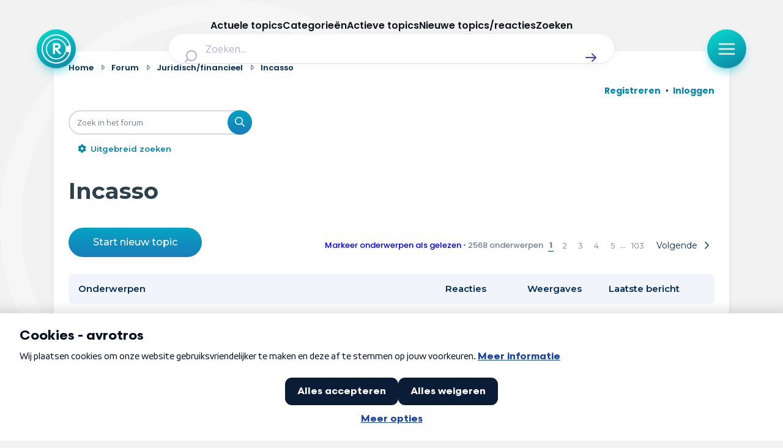

--- FILE ---
content_type: text/html; charset=UTF-8
request_url: https://radar-forum.avrotros.nl/viewforum.php?f=36&sid=e81491985ac9d4299309efc324d2ae01
body_size: 26168
content:
<!DOCTYPE html>
<html dir="ltr" lang="nl-nl">
<head>
<meta charset="utf-8" />
<meta http-equiv="X-UA-Compatible" content="IE=edge">
<meta name="viewport" content="width=device-width, initial-scale=1" />

<title>Incasso - Radar</title>


	<link rel="canonical" href="https://radar-forum.avrotros.nl/incasso-f36/">

<!--
	phpBB style name: Metro v4.0.0
	Based on style:   prosilver (this is the default phpBB3 style)
	Original author:  Tom Beddard ( http://www.subBlue.com/ )
	Modified by:      PixelGoose Studio ( http://pixelgoose.com/ )
-->

<link href="./assets/css/font-awesome.min.css?assets_version=417" rel="stylesheet">
<link href="./styles/radar/theme/stylesheet.css?assets_version=417" rel="stylesheet">
<link href="./styles/radar/theme/nl/stylesheet.css?assets_version=417" rel="stylesheet">




<!--[if lte IE 9]>
	<link href="/styles/metro_bw/theme/tweaks.css?assets_version=417" rel="stylesheet">
<![endif]-->

<link href="//cookies.avrotros.nl" rel="dns-prefetch" />
<link href="//cookies.avrotros.nl" rel="preconnect" />
<link href="//ccm.npo.nl" rel="dns-prefetch" />
<link href="//ccm.npo.nl" rel="preconnect" />
<link href="//atconnect.npo.nl" rel="dns-prefetch" />
<link href="//atconnect.npo.nl" rel="preconnect" />
<link href="//fonts.googleapis.com" rel="dns-prefetch" />
<link href="//fonts.googleapis.com" rel="preconnect" />
<link href="//fonts.gstatic.com" rel="dns-prefetch" />
<link href="//fonts.gstatic.com" rel="preconnect" />
<link href="//tag.aticdn.net" rel="dns-prefetch" />
<link href="//tag.aticdn.net" rel="preconnect" />
<link href="//www.google-analytics.com" rel="dns-prefetch" />
<link href="//www.google-analytics.com" rel="preconnect" />
<link href="//www.googletagmanager.com" rel="dns-prefetch" />
<link href="//www.googletagmanager.com" rel="preconnect" />

<meta http-equiv="content-type" content="text/html; charset=UTF-8"/>
<meta http-equiv="content-style-type" content="text/css"/>
<meta http-equiv="content-language" content="nl-nl"/>
<meta http-equiv="imagetoolbar" content="no"/>
<meta name="resource-type" content="document"/>
<meta name="distribution" content="global"/>
<meta name="description" content="Goeie of slechte ervaringen met incasso's? Ventileer hier jouw mening."/>
<meta name="viewport" content="width=device-width, initial-scale=1"/>
<!-- Open Graph data -->
<meta property="og:title"
      content="Incasso - Radar"/>
<meta property="og:url" content="https://radar-forum.avrotros.nl/viewforum.php?f=36"/>
<meta property="og:type" content="website"/>
<meta property="og:site_name" content="Radar"/>
<meta property="og:description" content="Goeie of slechte ervaringen met incasso's? Ventileer hier jouw mening."/>
<meta property="og:image"
      content="https://radar-forum.avrotros.nl/styles/radar/theme/radarforum.jpg"/>
<!-- Twitter Card data -->
<meta name="twitter:card" content="summary"/>
<meta name="twitter:site" content="@avrotrosradar"/>
<meta name="twitter:title"
      content="Incasso - Radar"/>
<meta name="twitter:description" content="Goeie of slechte ervaringen met incasso's? Ventileer hier jouw mening."/>
<meta name="twitter:image"
      content="https://radar-forum.avrotros.nl/styles/radar/theme/radarforum.jpg"/>

<!-- Schema.org markup for Google+ -->
<meta itemprop="name"
      content="Incasso - Radar"/>
<meta itemprop="description" content="Goeie of slechte ervaringen met incasso's? Ventileer hier jouw mening."/>
<meta itemprop="image"
      content="https://radar-forum.avrotros.nl/styles/radar/theme/radarforum.jpg"/>
<!-- ./Schema.org markup for Google+ -->

<meta itemprop="avrotros-pageitem" content="Forum" />
<meta itemprop="avrotros-pagesubitem" content="viewforum" />
<meta itemprop="avrotros-pagetitle" content="Incasso" />
<meta itemprop="avrotros-contentcategory" content="Juridisch/financieel" />
<meta itemprop="avrotros-replies" content="43677" />
<meta itemprop="avrotros-topics" content="2568" />



<meta itemprop="avrotros-domain" content="https://radar.avrotros.nl/" />
<meta itemprop="avrotros-programname" content="radar" />
<meta itemprop="avrotros-topic" content="Actualiteit" />
<meta itemprop="avrotros-medium" content="TV" />
<meta itemprop="avrotros-broadcast" content="NPO 1" />

<meta itemprop="avrotros-presenter" content="Antoinette Hertsenberg" />

<link rel="shortcut icon" href="https://radar.avrotros.nl/favicon.ico" type="image/x-icon">
<link rel="apple-touch-icon" sizes="180x180" href="https://radar.avrotros.nl/apple-touch-icon.png">
<link rel="apple-touch-icon" sizes="57x57" href="https://radar.avrotros.nl/apple-touch-icon-57x57.png">
<link rel="apple-touch-icon" sizes="72x72" href="https://radar.avrotros.nl/apple-touch-icon-72x72.png">
<link rel="apple-touch-icon" sizes="76x76" href="https://radar.avrotros.nl/apple-touch-icon-76x76.png">
<link rel="apple-touch-icon" sizes="114x114" href="https://radar.avrotros.nl/apple-touch-icon-114x114.png">
<link rel="apple-touch-icon" sizes="120x120" href="https://radar.avrotros.nl/apple-touch-icon-120x120.png">
<link rel="apple-touch-icon" sizes="144x144" href="https://radar.avrotros.nl/apple-touch-icon-144x144.png">
<link rel="apple-touch-icon" sizes="152x152" href="https://radar.avrotros.nl/apple-touch-icon-152x152.png">
<link rel="apple-touch-icon" sizes="180x180" href="https://radar.avrotros.nl/apple-touch-icon-180x180.png">

<meta name="msapplication-TileColor" content="#174255">
<meta name="theme-color" content="#174255">
<meta name="apple-mobile-web-app-title" content="radar">
<meta name="application-name" content="radar">
<meta name="apple-mobile-web-app-capable" content="yes">
<meta name="apple-mobile-web-app-status-bar-style" content="#174255">

<link href="/styles/radar/theme/radar.forum.css?assets_version=417" rel="stylesheet">
<link href="https://radar.avrotros.nl/assets/forum/forum-wrapper.css?assets_version=417" rel="stylesheet" type="text/css" media="screen, projection"/>

<script type="text/javascript"> (function () {
    var ccmWrapperElement = document.createElement('script');
    var organisation = 'AVROTROS';
    var site = 'avrotros.nl';
    var ccmWrapperVersion = 'v1.1';
    var ccmDomain = 'https://cookies.avrotros.nl';
    ccmWrapperElement.type = 'text/javascript'; ccmWrapperElement.crossOrigin = 'anonymous';
    ccmWrapperElement.src = ccmDomain + '/sites/' + organisation + '/' + site
        + '/ccm-wrapper_' + ccmWrapperVersion + '.js'; ccmWrapperElement.async = true;
    ccmWrapperElement.defer = ccmWrapperElement.async;
    var s = document.getElementsByTagName('script')[0]; s.parentNode.insertBefore(ccmWrapperElement, s); window.addEventListener('CCM_Wrapper_ready', function (e) {
        ccmWrapper.init(); }, false);
})(); </script>

<script type="text/javascript" src="https://hub.npo-data.nl/tags/tag.min.js" defer></script>

<!-- Google Web Fonts -->
<link href='//fonts.googleapis.com/css?family=Open+Sans:300,400,600' rel='stylesheet' type='text/css'>


</head>
<body id="phpbb" class="nojs notouch section-viewforum ltr ">

<!-- Begin GTM/GA -->
<script type="text/plain" class="npo_cc_analytics">(function(w,d,s,l,i){w[l]=w[l]||[];w[l].push({'gtm.start':
new Date().getTime(),event:'gtm.js'});var f=d.getElementsByTagName(s)[0],
j=d.createElement(s),dl=l!='dataLayer'?'&l='+l:'';j.async=true;j.src=
'https://www.googletagmanager.com/gtm.js?id='+i+dl;f.parentNode.insertBefore(j,f);
})(window,document,'script','dataLayer','GTM-KC2SZMX');</script>
<!-- End GTM/GA -->

<script data-at-store="1" type="application/json">
    {"PianoAnalytics":{"configurations":{"site":"630224","collectDomain":"https:\/\/atconnect.npo.nl"},"pageDisplay":{"page":"incasso","page_chapter1":"forum","platform":"site","broadcaster":"avrotros","programma":"radar","theme":"actualiteit","contextID":"at_2046090","c_nmo_02":0,"page_chapter2":"juridisch-financieel","page_chapter3":"incasso","forumID":"36"}}}
</script>
<script>
    window._pac = window._pac || {};
    _pac.cookieDomain = ".avrotros.nl";
</script>

<script src="/ext/avrotros/at_analytics/styles/all/template/javascript/npo-tag-loader.js"></script>
<script>
loadNPOTag({
    pageName: 'incasso',
    brand: 'radar',
    brand_id: 630224,
    environment: 'prod',
    platform: 'site',
    content_context_id: 'AT_2046090',
    broadcasters: 'avrotros',
    program: 'radar',
    custom_label1: 'actualiteit',
    custom_label3: 'forum_36',
    custom_label5: '',
    chapter_1: 'forum',
    chapter_2: 'juridisch-financieel',
    chapter_3: 'incasso',
});
</script><!-- Forum: Header //-->
<div class="background-branding"></div>
<header>
    <nav class="top-bar">
        <div class="top-bar-wrapper">
            <a href="https://radar.avrotros.nl/" class="top-bar-logo-button" aria-label="Terug naar Home">
                 <span class=" top-bar-logo-icon">
                    <svg xmlns="http://www.w3.org/2000/svg" fill="none" viewBox="20 12 48 48">
                       <path fill="#fff" fill-rule="evenodd"
                             d="M44 12c13.255 0 24 10.745 24 24S57.255 60 44 60 20 49.255 20 36s10.745-24 24-24Zm0 2.008c-12.146 0-21.992 9.846-21.992 21.992S31.854 57.992 44 57.992c10.2 0 18.78-6.945 21.265-16.365l-4.784-1.235c-1.938 7.264-8.578 12.615-16.472 12.615-9.413 0-17.044-7.61-17.044-16.998 0-9.388 7.631-16.998 17.044-16.998 7.871 0 14.496 5.321 16.455 12.553l4.768-1.315C62.704 20.893 54.156 14.01 44 14.01Zm.005 6.747c-8.423 0-15.25 6.827-15.25 15.25 0 8.422 6.827 15.25 15.25 15.25 8.422 0 15.25-6.828 15.25-15.25 0-8.423-6.828-15.25-15.25-15.25Zm.732 5.79c.012.003.024.007.036.007l.772.03c.189.008.379.007.566.026.315.034.63.079.944.122.295.04.584.11.868.194.376.113.74.26 1.076.463.227.136.441.29.635.471.307.285.55.616.74.984.21.406.344.838.426 1.285.06.32.102.644.117.97.014.287.013.575.001.863a7.17 7.17 0 0 1-.157 1.274 4.453 4.453 0 0 1-.357 1.028c-.163.327-.37.626-.628.891a4.794 4.794 0 0 1-2.092 1.272 9.011 9.011 0 0 1-1.264.28c-.102.017-.204.027-.322.042.022.019.036.028.048.04l4.672 4.543c.202.196.414.384.579.614.136.19.231.4.276.629.015.075.024.152.036.228v.218l-.01.048c-.028.12-.045.245-.087.361-.097.267-.27.483-.484.67-.447.392-.971.539-1.56.466a1.276 1.276 0 0 1-.78-.392l-1.968-2.048c-1.577-1.64-3.154-3.28-4.73-4.922-.007-.007-.009-.018-.013-.028l-.015.011v.058l-.001 5.753c0 .082-.008.164-.019.245-.024.167-.1.317-.17.468-.129.277-.319.502-.595.648a1.88 1.88 0 0 1-.737.192c-.248.02-.497.017-.744-.02-.374-.057-.694-.2-.912-.525-.163-.243-.266-.501-.266-.798.001-4.978 0-9.957.002-14.935 0-.282.01-.564.075-.84.067-.284.205-.515.474-.654a1.58 1.58 0 0 1 .525-.157c.364-.048.73-.063 1.097-.064.832-.004 1.664-.004 2.496-.006.017 0 .033-.003.05-.005h1.4Zm-2.627 3.088h-.046v4.333h.047c1.03-.01 2.06.027 3.09-.027.228-.012.457-.042.683-.082.326-.057.639-.158.925-.327.163-.096.302-.218.4-.38a1.93 1.93 0 0 0 .24-.692c.058-.358.074-.717.033-1.078a1.843 1.843 0 0 0-.279-.818 1.65 1.65 0 0 0-.575-.546 2.653 2.653 0 0 0-.935-.31 7.229 7.229 0 0 0-1.018-.075c-.855-.002-1.71 0-2.565.002Z"
                             clip-rule="evenodd"></path>
                    </svg>
                 </span>
            </a>

            <div class="search-header">
                <form class="search-header-form" action="https://radar.avrotros.nl/zoeken" method="GET">
                    <div class="search-header-input-wrapper">
                        <label style="" for="search">
                            <span class="search-header-search-icon">
                                <svg viewBox="0 0 24 24" fill="none" xmlns="http://www.w3.org/2000/svg">
                                    <path fill-rule="evenodd" clip-rule="evenodd"
                                          d="M11 2C6.02944 2 2 6.02944 2 11C2 15.9706 6.02944 20 11 20C13.125 20 15.078 19.2635 16.6177 18.0319L20.2929 21.7071C20.6834 22.0976 21.3166 22.0976 21.7071 21.7071C22.0976 21.3166 22.0976 20.6834 21.7071 20.2929L18.0319 16.6177C19.2635 15.078 20 13.125 20 11C20 6.02944 15.9706 2 11 2ZM4 11C4 7.13401 7.13401 4 11 4C14.866 4 18 7.13401 18 11C18 14.866 14.866 18 11 18C7.13401 18 4 14.866 4 11Z"
                                          fill="currentColor"></path>
                                </svg>
                            </span>
                        </label>
                        <input type="hidden" name="size" value="n_10_n">
                        <input type="hidden" name="page" value="n_1_n">
                        <input id="search" name="q" type="text" placeholder="Zoeken..."
                               class="search-header-text-input">
                        <button type="submit" class="search-header-submit" aria-label="Zoek" role="button">
                            <span class="search-header-submit-icon">
                                <svg viewBox="0 0 24 24" fill="none" xmlns="http://www.w3.org/2000/svg">
                                    <path d="M14.7071 5.29289C14.3166 4.90237 13.6834 4.90237 13.2929 5.29289C12.9024 5.68342 12.9024 6.31658 13.2929 6.70711L17.5858 11H4C3.44772 11 3 11.4477 3 12C3 12.5523 3.44772 13 4 13H17.5858L13.2929 17.2929C12.9024 17.6834 12.9024 18.3166 13.2929 18.7071C13.6834 19.0976 14.3166 19.0976 14.7071 18.7071L20.7071 12.7071C21.0976 12.3166 21.0976 11.6834 20.7071 11.2929L14.7071 5.29289Z"
                                          fill="currentColor"></path>
                                </svg>
                            </span>
                        </button>
                    </div>
                </form>
            </div>

            <div class="top-bar-menu-button-wrapper js-menu-button">
                <button class="top-bar-menu-button">
                    <span class="top-bar-menu-button-icon">
                        <svg viewBox="0 0 24 24" fill="none" xmlns="http://www.w3.org/2000/svg">
                            <path fill-rule="evenodd" clip-rule="evenodd"
                                  d="M2 12C2 11.4477 2.44772 11 3 11H21C21.5523 11 22 11.4477 22 12C22 12.5523 21.5523 13 21 13H3C2.44772 13 2 12.5523 2 12Z"
                                  fill="currentColor"></path>
                            <path fill-rule="evenodd" clip-rule="evenodd"
                                  d="M2 6C2 5.44772 2.44772 5 3 5H21C21.5523 5 22 5.44772 22 6C22 6.55228 21.5523 7 21 7H3C2.44772 7 2 6.55228 2 6Z"
                                  fill="currentColor"></path>
                            <path fill-rule="evenodd" clip-rule="evenodd"
                                  d="M2 18C2 17.4477 2.44772 17 3 17H21C21.5523 17 22 17.4477 22 18C22 18.5523 21.5523 19 21 19H3C2.44772 19 2 18.5523 2 18Z"
                                  fill="currentColor"></path>
                        </svg>
                    </span>
                </button>
            </div>
        </div>

    </nav>
    <div class="overlay-menu js-overlay-menu">
        <div class="overlay-menu-backdrop"></div>
        <div class="close-menu js-close-menu-button">
          <span class="close-menu-icon">
          <svg viewBox="0 0 24 24" fill="none" xmlns="http://www.w3.org/2000/svg">
            <path d="M17.7071 7.70711C18.0976 7.31658 18.0976 6.68342 17.7071 6.29289C17.3166 5.90237 16.6834 5.90237 16.2929 6.29289L12 10.5858L7.70711 6.29289C7.31658 5.90237 6.68342 5.90237 6.29289 6.29289C5.90237 6.68342 5.90237 7.31658 6.29289 7.70711L10.5858 12L6.29289 16.2929C5.90237 16.6834 5.90237 17.3166 6.29289 17.7071C6.68342 18.0976 7.31658 18.0976 7.70711 17.7071L12 13.4142L16.2929 17.7071C16.6834 18.0976 17.3166 18.0976 17.7071 17.7071C18.0976 17.3166 18.0976 16.6834 17.7071 16.2929L13.4142 12L17.7071 7.70711Z"
                  fill="currentColor"></path>
            </svg>
          </span>
        </div>
        <div class="menu">
            <div class="menu-navigation">
                <ul class="menu-navigation-items">
                    <li class="menu-navigation-item">
                        <a href="https://radar.avrotros.nl" class="menu-item-button is--large">
                            Home
                            <span class="menu-button-arrow-icon">
                    <svg cl width="24" height="24" viewBox="0 0 24 24" fill="none" xmlns="http://www.w3.org/2000/svg">
                      <path d="M4 12H20M20 12L14 6M20 12L14 18" stroke="currentColor" stroke-width="2"
                            stroke-linecap="round" stroke-linejoin="round"/>
                    </svg>
                  </span>
                        </a>
                    </li>
                    <li class="menu-navigation-item">
                        <a href="https://radar.avrotros.nl/actueel" class="menu-item-button is--large">
                            Actueel
                            <span class="menu-button-arrow-icon">
                    <svg cl width="24" height="24" viewBox="0 0 24 24" fill="none" xmlns="http://www.w3.org/2000/svg">
                      <path d="M4 12H20M20 12L14 6M20 12L14 18" stroke="currentColor" stroke-width="2"
                            stroke-linecap="round" stroke-linejoin="round"/>
                    </svg>
                  </span>
                        </a>
                    </li>
                    <li class="menu-navigation-item">
                        <a href="https://radar.avrotros.nl/uitzendingen" class="menu-item-button is--large">
                            Uitzendingen
                            <span class="menu-button-arrow-icon">
                    <svg cl width="24" height="24" viewBox="0 0 24 24" fill="none" xmlns="http://www.w3.org/2000/svg">
                      <path d="M4 12H20M20 12L14 6M20 12L14 18" stroke="currentColor" stroke-width="2"
                            stroke-linecap="round" stroke-linejoin="round"/>
                    </svg>
                  </span>
                        </a>
                    </li>
                    <li class="menu-navigation-item">
                        <a href="https://radar.avrotros.nl/panel" class="menu-item-button is--large">Radar panel
                            <span class="menu-button-arrow-icon">
                    <svg cl width="24" height="24" viewBox="0 0 24 24" fill="none" xmlns="http://www.w3.org/2000/svg">
                      <path d="M4 12H20M20 12L14 6M20 12L14 18" stroke="currentColor" stroke-width="2"
                            stroke-linecap="round" stroke-linejoin="round"/>
                    </svg>
                  </span>
                        </a>
                    </li>
                    <li class="menu-navigation-item">
                        <a class="menu-item-button is--large is--active">Forum
                            <span class="menu-button-arrow-icon">
                    <svg cl width="24" height="24" viewBox="0 0 24 24" fill="none" xmlns="http://www.w3.org/2000/svg">
                      <path d="M4 12H20M20 12L14 6M20 12L14 18" stroke="currentColor" stroke-width="2"
                            stroke-linecap="round" stroke-linejoin="round"/>
                    </svg>
                  </span>
                        </a>
                    </li>
                </ul>
            </div>

            <div class="menu-themes">
                <h3 class="menu-themes-title">Thema's</h3>
                <ul class="menu-themes-items">
                    <li class="menu-themes-item">
                        <a href="https://radar.avrotros.nl/thema/vrije-tijd-en-vervoer-1"
                           class="menu-item-button">
                  <span class="menu-button-theme-icon">
                    <svg width="24" height="24" viewBox="0 0 24 24" fill="none" xmlns="http://www.w3.org/2000/svg">
                      <path opacity="0.12"
                            d="M12 14.3C12 14.02 12 13.88 12.0545 13.773C12.1024 13.6789 12.1789 13.6024 12.273 13.5545C12.38 13.5 12.52 13.5 12.8 13.5H17.7C17.98 13.5 18.12 13.5 18.227 13.5545C18.3211 13.6024 18.3976 13.6789 18.4455 13.773C18.5 13.88 18.5 14.02 18.5 14.3V16.7C18.5 16.98 18.5 17.12 18.4455 17.227C18.3976 17.3211 18.3211 17.3976 18.227 17.4455C18.12 17.5 17.98 17.5 17.7 17.5H12.8C12.52 17.5 12.38 17.5 12.273 17.4455C12.1789 17.3976 12.1024 17.3211 12.0545 17.227C12 17.12 12 16.98 12 16.7V14.3Z"
                            fill="currentColor"></path>
                      <path d="M8 21V7C8 6.07003 8 5.60504 8.10222 5.22354C8.37962 4.18827 9.18827 3.37962 10.2235 3.10222C10.605 3 11.07 3 12 3C12.93 3 13.395 3 13.7765 3.10222C14.8117 3.37962 15.6204 4.18827 15.8978 5.22354C16 5.60504 16 6.07003 16 7V13.5M16 17.5V21M6.8 21H17.2C18.8802 21 19.7202 21 20.362 20.673C20.9265 20.3854 21.3854 19.9265 21.673 19.362C22 18.7202 22 17.8802 22 16.2V11.8C22 10.1198 22 9.27976 21.673 8.63803C21.3854 8.07354 20.9265 7.6146 20.362 7.32698C19.7202 7 18.8802 7 17.2 7H6.8C5.11984 7 4.27976 7 3.63803 7.32698C3.07354 7.6146 2.6146 8.07354 2.32698 8.63803C2 9.27976 2 10.1198 2 11.8V16.2C2 17.8802 2 18.7202 2.32698 19.362C2.6146 19.9265 3.07354 20.3854 3.63803 20.673C4.27976 21 5.11984 21 6.8 21ZM12.8 17.5H17.7C17.98 17.5 18.12 17.5 18.227 17.4455C18.3211 17.3976 18.3976 17.3211 18.4455 17.227C18.5 17.12 18.5 16.98 18.5 16.7V14.3C18.5 14.02 18.5 13.88 18.4455 13.773C18.3976 13.6789 18.3211 13.6024 18.227 13.5545C18.12 13.5 17.98 13.5 17.7 13.5H12.8C12.52 13.5 12.38 13.5 12.273 13.5545C12.1789 13.6024 12.1024 13.6789 12.0545 13.773C12 13.88 12 14.02 12 14.3V16.7C12 16.98 12 17.12 12.0545 17.227C12.1024 17.3211 12.1789 17.3976 12.273 17.4455C12.38 17.5 12.52 17.5 12.8 17.5Z"
                            stroke="currentColor" stroke-width="2" stroke-linecap="round"
                            stroke-linejoin="round"></path>
                      </svg>
                  </span>
                            <span class="menu-item-button-label">Vrije tijd & vervoer</span>
                            <span class="menu-button-arrow-icon">
                    <svg cl width="24" height="24" viewBox="0 0 24 24" fill="none" xmlns="http://www.w3.org/2000/svg">
                      <path d="M4 12H20M20 12L14 6M20 12L14 18" stroke="currentColor" stroke-width="2"
                            stroke-linecap="round" stroke-linejoin="round"/>
                    </svg>
                  </span>
                        </a>
                    </li>
                    <li class="menu-themes-item">
                        <a href="https://radar.avrotros.nl/thema/wonen-en-energie-2" class="menu-item-button">
                  <span class="menu-button-theme-icon">
                    <svg width="24" height="24" viewBox="0 0 24 24" fill="none" xmlns="http://www.w3.org/2000/svg">
                      <path opacity="0.12" d="M15 14H9V21H15V14Z" fill="currentColor"></path>
                      <path d="M15 21V15.6C15 15.0399 15 14.7599 14.891 14.546C14.7951 14.3578 14.6422 14.2049 14.454 14.109C14.2401 14 13.9601 14 13.4 14H10.6C10.0399 14 9.75992 14 9.54601 14.109C9.35785 14.2049 9.20487 14.3578 9.10899 14.546C9 14.7599 9 15.0399 9 15.6V21M3 7C3 8.65685 4.34315 10 6 10C7.65685 10 9 8.65685 9 7C9 8.65685 10.3431 10 12 10C13.6569 10 15 8.65685 15 7C15 8.65685 16.3431 10 18 10C19.6569 10 21 8.65685 21 7M6.2 21H17.8C18.9201 21 19.4802 21 19.908 20.782C20.2843 20.5903 20.5903 20.2843 20.782 19.908C21 19.4802 21 18.9201 21 17.8V6.2C21 5.0799 21 4.51984 20.782 4.09202C20.5903 3.71569 20.2843 3.40973 19.908 3.21799C19.4802 3 18.9201 3 17.8 3H6.2C5.0799 3 4.51984 3 4.09202 3.21799C3.71569 3.40973 3.40973 3.71569 3.21799 4.09202C3 4.51984 3 5.07989 3 6.2V17.8C3 18.9201 3 19.4802 3.21799 19.908C3.40973 20.2843 3.71569 20.5903 4.09202 20.782C4.51984 21 5.07989 21 6.2 21Z"
                            stroke="currentColor" stroke-width="2" stroke-linecap="round"
                            stroke-linejoin="round"></path>
                    </svg>
                  </span>
                            <span class="menu-item-button-label">Wonen & energie</span>
                            <span class="menu-button-arrow-icon">
                    <svg cl width="24" height="24" viewBox="0 0 24 24" fill="none" xmlns="http://www.w3.org/2000/svg">
                      <path d="M4 12H20M20 12L14 6M20 12L14 18" stroke="currentColor" stroke-width="2"
                            stroke-linecap="round" stroke-linejoin="round"/>
                    </svg>
                  </span>
                        </a>
                    </li>
                    <li class="menu-themes-item">
                        <a href="https://radar.avrotros.nl/thema/voeding-en-gezondheid-3"
                           class="menu-item-button">
                  <span class="menu-button-theme-icon">
                    <svg width="24" height="24" viewBox="0 0 24 24" fill="none" xmlns="http://www.w3.org/2000/svg">
                    <path opacity="0.12" fill-rule="evenodd" clip-rule="evenodd"
                          d="M11.9932 5.13581C9.9938 2.7984 6.65975 2.16964 4.15469 4.31001C1.64964 6.45038 1.29697 10.029 3.2642 12.5604C4.75009 14.4724 8.97129 18.311 10.948 20.0749C11.3114 20.3991 11.4931 20.5613 11.7058 20.6251C11.8905 20.6805 12.0958 20.6805 12.2805 20.6251C12.4932 20.5613 12.6749 20.3991 13.0383 20.0749C15.015 18.311 19.2362 14.4724 20.7221 12.5604C22.6893 10.029 22.3797 6.42787 19.8316 4.31001C17.2835 2.19216 13.9925 2.7984 11.9932 5.13581Z"
                          fill="currentColor"></path>
                    <path d="M15.5 11.5H14.5L13 14.5L11 8.5L9.5 11.5H8.5M11.9932 5.13581C9.9938 2.7984 6.65975 2.16964 4.15469 4.31001C1.64964 6.45038 1.29697 10.029 3.2642 12.5604C4.75009 14.4724 8.97129 18.311 10.948 20.0749C11.3114 20.3991 11.4931 20.5613 11.7058 20.6251C11.8905 20.6805 12.0958 20.6805 12.2805 20.6251C12.4932 20.5613 12.6749 20.3991 13.0383 20.0749C15.015 18.311 19.2362 14.4724 20.7221 12.5604C22.6893 10.029 22.3797 6.42787 19.8316 4.31001C17.2835 2.19216 13.9925 2.7984 11.9932 5.13581Z"
                          stroke="currentColor" stroke-width="2" stroke-linecap="round" stroke-linejoin="round"></path>
                    </svg>
                  </span>
                            <span class="menu-item-button-label">Voeding & gezondheid</span>
                            <span class="menu-button-arrow-icon">
                    <svg cl width="24" height="24" viewBox="0 0 24 24" fill="none" xmlns="http://www.w3.org/2000/svg">
                      <path d="M4 12H20M20 12L14 6M20 12L14 18" stroke="currentColor" stroke-width="2"
                            stroke-linecap="round" stroke-linejoin="round"/>
                    </svg>
                  </span>
                        </a>
                    </li>
                    <li class="menu-themes-item">
                        <a href="https://radar.avrotros.nl/thema/tech-en-electronica-4" class="menu-item-button">
                  <span class="menu-button-theme-icon">
                    <svg width="24" height="24" viewBox="0 0 24 24" fill="none" xmlns="http://www.w3.org/2000/svg">
                    <path opacity="0.12"
                          d="M9 10.6C9 10.0399 9 9.75992 9.10899 9.54601C9.20487 9.35785 9.35785 9.20487 9.54601 9.10899C9.75992 9 10.0399 9 10.6 9H13.4C13.9601 9 14.2401 9 14.454 9.10899C14.6422 9.20487 14.7951 9.35785 14.891 9.54601C15 9.75992 15 10.0399 15 10.6V13.4C15 13.9601 15 14.2401 14.891 14.454C14.7951 14.6422 14.6422 14.7951 14.454 14.891C14.2401 15 13.9601 15 13.4 15H10.6C10.0399 15 9.75992 15 9.54601 14.891C9.35785 14.7951 9.20487 14.6422 9.10899 14.454C9 14.2401 9 13.9601 9 13.4V10.6Z"
                          fill="currentColor"></path>
                    <path d="M9 2V4M15 2V4M9 20V22M15 20V22M20 9H22M20 14H22M2 9H4M2 14H4M8.8 20H15.2C16.8802 20 17.7202 20 18.362 19.673C18.9265 19.3854 19.3854 18.9265 19.673 18.362C20 17.7202 20 16.8802 20 15.2V8.8C20 7.11984 20 6.27976 19.673 5.63803C19.3854 5.07354 18.9265 4.6146 18.362 4.32698C17.7202 4 16.8802 4 15.2 4H8.8C7.11984 4 6.27976 4 5.63803 4.32698C5.07354 4.6146 4.6146 5.07354 4.32698 5.63803C4 6.27976 4 7.11984 4 8.8V15.2C4 16.8802 4 17.7202 4.32698 18.362C4.6146 18.9265 5.07354 19.3854 5.63803 19.673C6.27976 20 7.11984 20 8.8 20ZM10.6 15H13.4C13.9601 15 14.2401 15 14.454 14.891C14.6422 14.7951 14.7951 14.6422 14.891 14.454C15 14.2401 15 13.9601 15 13.4V10.6C15 10.0399 15 9.75992 14.891 9.54601C14.7951 9.35785 14.6422 9.20487 14.454 9.10899C14.2401 9 13.9601 9 13.4 9H10.6C10.0399 9 9.75992 9 9.54601 9.10899C9.35785 9.20487 9.20487 9.35785 9.10899 9.54601C9 9.75992 9 10.0399 9 10.6V13.4C9 13.9601 9 14.2401 9.10899 14.454C9.20487 14.6422 9.35785 14.7951 9.54601 14.891C9.75992 15 10.0399 15 10.6 15Z"
                          stroke="currentColor" stroke-width="2" stroke-linecap="round" stroke-linejoin="round"></path>
                    </svg>
                  </span>
                            <span class="menu-item-button-label">Tech & electronica</span>
                            <span class="menu-button-arrow-icon">
                    <svg cl width="24" height="24" viewBox="0 0 24 24" fill="none" xmlns="http://www.w3.org/2000/svg">
                      <path d="M4 12H20M20 12L14 6M20 12L14 18" stroke="currentColor" stroke-width="2"
                            stroke-linecap="round" stroke-linejoin="round"/>
                    </svg>
                  </span>
                        </a>
                    </li>
                    <li class="menu-themes-item">
                        <a href="https://radar.avrotros.nl/thema/geld-en-verzekeringen-5"
                           class="menu-item-button">
                  <span class="menu-button-theme-icon">
                    <svg width="24" height="24" viewBox="0 0 24 24" fill="none" xmlns="http://www.w3.org/2000/svg">
                      <path opacity="0.12"
                            d="M8 22C11.3137 22 14 19.3137 14 16C14 12.6863 11.3137 10 8 10C4.68629 10 2 12.6863 2 16C2 19.3137 4.68629 22 8 22Z"
                            fill="currentColor"></path>
                      <path d="M6 6L8 4M8 4L6 2M8 4H6C3.79086 4 2 5.79086 2 8M18 18L16 20M16 20L18 22M16 20H18C20.2091 20 22 18.2091 22 16M13.4172 13.4172C14.1994 13.7908 15.0753 14 16 14C19.3137 14 22 11.3137 22 8C22 4.68629 19.3137 2 16 2C12.6863 2 10 4.68629 10 8C10 8.92472 10.2092 9.80057 10.5828 10.5828M14 16C14 19.3137 11.3137 22 8 22C4.68629 22 2 19.3137 2 16C2 12.6863 4.68629 10 8 10C11.3137 10 14 12.6863 14 16Z"
                            stroke="currentColor" stroke-width="2" stroke-linecap="round"
                            stroke-linejoin="round"></path>
                      </svg>
                  </span>
                            <span class="menu-item-button-label">Geld & verzekeringen</span>
                            <span class="menu-button-arrow-icon">
                    <svg cl width="24" height="24" viewBox="0 0 24 24" fill="none" xmlns="http://www.w3.org/2000/svg">
                      <path d="M4 12H20M20 12L14 6M20 12L14 18" stroke="currentColor" stroke-width="2"
                            stroke-linecap="round" stroke-linejoin="round"/>
                    </svg>
                  </span>
                        </a>
                    </li>
                    <li class="menu-themes-item">
                        <a href="https://radar.avrotros.nl/thema/winkels-en-producten-6" class="menu-item-button">
                  <span class="menu-button-theme-icon">
                    <svg width="24" height="24" viewBox="0 0 24 24" fill="none" xmlns="http://www.w3.org/2000/svg">
                      <path opacity="0.12"
                            d="M17.352 16.5H8.79409C7.80393 16.5 7.30885 16.5 6.91134 16.3174C6.56107 16.1564 6.26476 15.8977 6.05808 15.5723C5.82353 15.2031 5.75679 14.7125 5.6233 13.7314L4.57141 6H21.0332C21.365 6 21.5308 6 21.6475 6.06802C21.7499 6.12768 21.8278 6.22177 21.8672 6.3335C21.9122 6.46087 21.8812 6.62381 21.8191 6.94969L20.4955 13.8988C20.3191 14.8247 20.2309 15.2876 19.9923 15.6342C19.7818 15.9398 19.4905 16.1809 19.1509 16.3304C18.7658 16.5 18.2945 16.5 17.352 16.5Z"
                            fill="currentColor"></path>
                      <path d="M2 2H3.30616C3.55218 2 3.67519 2 3.77418 2.04524C3.86142 2.08511 3.93535 2.14922 3.98715 2.22995C4.04593 2.32154 4.06333 2.44332 4.09812 2.68686L4.57143 6M4.57143 6L5.62332 13.7314C5.75681 14.7125 5.82355 15.2031 6.0581 15.5723C6.26478 15.8977 6.56108 16.1564 6.91135 16.3174C7.30886 16.5 7.80394 16.5 8.79411 16.5H17.352C18.2945 16.5 18.7658 16.5 19.151 16.3304C19.4905 16.1809 19.7818 15.9398 19.9923 15.6342C20.2309 15.2876 20.3191 14.8247 20.4955 13.8988L21.8191 6.94969C21.8812 6.62381 21.9122 6.46087 21.8672 6.3335C21.8278 6.22177 21.7499 6.12768 21.6475 6.06802C21.5308 6 21.365 6 21.0332 6H4.57143ZM10 21C10 21.5523 9.55228 22 9 22C8.44772 22 8 21.5523 8 21C8 20.4477 8.44772 20 9 20C9.55228 20 10 20.4477 10 21ZM18 21C18 21.5523 17.5523 22 17 22C16.4477 22 16 21.5523 16 21C16 20.4477 16.4477 20 17 20C17.5523 20 18 20.4477 18 21Z"
                            stroke="currentColor" stroke-width="2" stroke-linecap="round"
                            stroke-linejoin="round"></path>
                      </svg>
                  </span>
                            <span class="menu-item-button-label">Winkels & producten </span>
                            <span class="menu-button-arrow-icon">
                    <svg cl width="24" height="24" viewBox="0 0 24 24" fill="none" xmlns="http://www.w3.org/2000/svg">
                      <path d="M4 12H20M20 12L14 6M20 12L14 18" stroke="currentColor" stroke-width="2"
                            stroke-linecap="round" stroke-linejoin="round"/>
                    </svg>
                  </span>
                        </a>
                    </li>
                    <li class="menu-themes-item">
                        <a href="https://radar.avrotros.nl/thema/onderwijs-en-jeugd-7" class="menu-item-button">
                  <span class="menu-button-theme-icon">
                    <svg width="24" height="24" viewBox="0 0 24 24" fill="none" xmlns="http://www.w3.org/2000/svg">
<path opacity="0.12" d="M12.3578 3.67895C12.2266 3.61336 12.161 3.58056 12.0922 3.56766C12.0313 3.55622 11.9687 3.55622 11.9078 3.56766C11.839 3.58056 11.7734 3.61336 11.6422 3.67895L2 8.50006L11.6422 13.3212C11.7734 13.3868 11.839 13.4196 11.9078 13.4325C11.9687 13.4439 12.0313 13.4439 12.0922 13.4325C12.161 13.4196 12.2266 13.3868 12.3578 13.3212L22 8.50006L12.3578 3.67895Z" fill="currentColor"></path>
<path d="M17 14.5001V11.4945C17 11.315 17 11.2253 16.9727 11.146C16.9485 11.076 16.9091 11.0122 16.8572 10.9592C16.7986 10.8993 16.7183 10.8592 16.5578 10.779L12 8.50006M4 9.50006V16.3067C4 16.6786 4 16.8645 4.05802 17.0274C4.10931 17.1713 4.1929 17.3016 4.30238 17.4082C4.42622 17.5287 4.59527 17.6062 4.93335 17.7612L11.3334 20.6945C11.5786 20.8069 11.7012 20.8631 11.8289 20.8853C11.9421 20.9049 12.0579 20.9049 12.1711 20.8853C12.2988 20.8631 12.4214 20.8069 12.6666 20.6945L19.0666 17.7612C19.4047 17.6062 19.5738 17.5287 19.6976 17.4082C19.8071 17.3016 19.8907 17.1713 19.942 17.0274C20 16.8645 20 16.6786 20 16.3067V9.50006M2 8.50006L11.6422 3.67895C11.7734 3.61336 11.839 3.58056 11.9078 3.56766C11.9687 3.55622 12.0313 3.55622 12.0922 3.56766C12.161 3.58056 12.2266 3.61336 12.3578 3.67895L22 8.50006L12.3578 13.3212C12.2266 13.3868 12.161 13.4196 12.0922 13.4325C12.0313 13.4439 11.9687 13.4439 11.9078 13.4325C11.839 13.4196 11.7734 13.3868 11.6422 13.3212L2 8.50006Z" stroke="currentColor" stroke-width="2" stroke-linecap="round" stroke-linejoin="round"></path>
</svg>
                  </span>
                            <span class="menu-item-button-label">Onderwijs & jeugd</span>
                            <span class="menu-button-arrow-icon">
                    <svg cl width="24" height="24" viewBox="0 0 24 24" fill="none" xmlns="http://www.w3.org/2000/svg">
                      <path d="M4 12H20M20 12L14 6M20 12L14 18" stroke="currentColor" stroke-width="2"
                            stroke-linecap="round" stroke-linejoin="round"/>
                    </svg>
                  </span>
                        </a>
                    </li>
                    <li class="menu-themes-item">
                        <a href="https://radar.avrotros.nl/thema/klimaat-en-duurzaamheid-8"
                           class="menu-item-button">
                  <span class="menu-button-theme-icon">
                    <svg width="24" height="24" viewBox="0 0 24 24" fill="none" xmlns="http://www.w3.org/2000/svg">
                        <g opacity="0.12">
                        <path d="M14.5718 18C14.7284 18 14.8066 18 14.8777 17.9784C14.9406 17.9593 14.9991 17.928 15.0499 17.8863C15.1072 17.8391 15.1507 17.774 15.2375 17.6438L16.4665 15.8002C16.6497 15.5255 16.7413 15.3881 16.7496 15.2537C16.7569 15.1358 16.7222 15.0191 16.6517 14.9243C16.5713 14.8163 16.4195 14.7512 16.116 14.6211L13.5 13.5L12.6582 13.2194C12.4248 13.1416 12.3081 13.1027 12.1999 13.1143C12.1045 13.1246 12.0141 13.162 11.9395 13.2222C11.8547 13.2905 11.7997 13.4005 11.6897 13.6206L11.1482 14.7036C11.0935 14.813 11.0661 14.8677 11.0528 14.9253C11.0409 14.9764 11.0372 15.0291 11.0417 15.0814C11.0468 15.1403 11.0661 15.1983 11.1048 15.3144L11.8177 17.453C11.8832 17.6497 11.916 17.7481 11.9768 17.8208C12.0305 17.885 12.0995 17.9347 12.1774 17.9653C12.2656 18 12.3693 18 12.5766 18H14.5718Z" fill="currentColor"></path>
                        <path d="M14.2705 2.94489C14.2864 2.70595 14.2944 2.58649 14.2533 2.48202C14.2187 2.39431 14.1505 2.30817 14.0731 2.25444C13.9808 2.19044 13.8712 2.17222 13.652 2.13579C13.1147 2.04647 12.5629 2 12.0002 2C8.3482 2 5.15345 3.95764 3.40807 6.88077C3.29253 7.07429 3.23476 7.17104 3.22437 7.28412C3.21565 7.37902 3.2384 7.48784 3.28442 7.57129C3.33925 7.67074 3.43806 7.74131 3.63567 7.88246L7.3642 10.5457C7.58733 10.705 7.69889 10.7847 7.81565 10.8031C7.91839 10.8192 8.02361 10.8029 8.11666 10.7565C8.22241 10.7037 8.30467 10.594 8.46919 10.3747L9.37529 9.16652C9.42182 9.10448 9.44508 9.07347 9.47242 9.04671C9.4967 9.02295 9.52333 9.00173 9.55191 8.98338C9.5841 8.9627 9.61953 8.94696 9.69038 8.91546L13.559 7.19609C13.7193 7.12482 13.7995 7.08918 13.86 7.03352C13.9135 6.9843 13.9556 6.924 13.9834 6.85684C14.0148 6.78091 14.0206 6.69336 14.0323 6.51826L14.2705 2.94489Z" fill="currentColor"></path>
                        </g>
                        <path d="M3.07598 7.48282L7.36402 10.5457C7.58715 10.705 7.69872 10.7847 7.81548 10.8031C7.91821 10.8192 8.02343 10.8029 8.11648 10.7565C8.22223 10.7037 8.30449 10.594 8.46901 10.3747L9.37511 9.16652C9.42164 9.10448 9.4449 9.07347 9.47224 9.04671C9.49652 9.02295 9.52315 9.00173 9.55173 8.98338C9.58392 8.9627 9.61935 8.94696 9.6902 8.91546L13.5588 7.19609C13.7192 7.12482 13.7993 7.08918 13.8598 7.03352C13.9133 6.9843 13.9554 6.924 13.9832 6.85684C14.0146 6.78091 14.0204 6.69336 14.0321 6.51826L14.3154 2.2694M13.5 13.5L16.116 14.6211C16.4195 14.7512 16.5713 14.8163 16.6517 14.9243C16.7222 15.0191 16.7569 15.1358 16.7496 15.2537C16.7413 15.3881 16.6497 15.5255 16.4665 15.8002L15.2375 17.6438C15.1507 17.774 15.1072 17.8391 15.0499 17.8863C14.9991 17.928 14.9406 17.9593 14.8777 17.9784C14.8067 18 14.7284 18 14.5719 18H12.5766C12.3693 18 12.2656 18 12.1774 17.9653C12.0995 17.9347 12.0305 17.885 11.9768 17.8208C11.916 17.7481 11.8832 17.6497 11.8177 17.453L11.1048 15.3144C11.0661 15.1983 11.0468 15.1403 11.0417 15.0814C11.0372 15.0291 11.0409 14.9764 11.0528 14.9253C11.0662 14.8677 11.0935 14.813 11.1482 14.7036L11.6897 13.6206C11.7997 13.4005 11.8547 13.2905 11.9395 13.2222C12.0141 13.162 12.1046 13.1246 12.1999 13.1143C12.3081 13.1027 12.4248 13.1416 12.6582 13.2194L13.5 13.5ZM22 12C22 17.5228 17.5228 22 12 22C6.47715 22 2 17.5228 2 12C2 6.47715 6.47715 2 12 2C17.5228 2 22 6.47715 22 12Z" stroke="currentColor" stroke-width="2" stroke-linecap="round" stroke-linejoin="round"></path>
                        </svg>
                  </span>
                            <span class="menu-item-button-label">Klimaat & duuzaamheid</span>
                            <span class="menu-button-arrow-icon">
                    <svg cl width="24" height="24" viewBox="0 0 24 24" fill="none" xmlns="http://www.w3.org/2000/svg">
                      <path d="M4 12H20M20 12L14 6M20 12L14 18" stroke="currentColor" stroke-width="2"
                            stroke-linecap="round" stroke-linejoin="round"/>
                    </svg>
                  </span>
                        </a>
                    </li>
                </ul>
            </div>

            <div class="menu-socials">
                <a rel="noopener noreferrer" href="https://www.facebook.com/AVROTROSRadar" class="social-icon"
                   target="_blank">
              <span class="social-icon-icon">
                <svg xmlns="http://www.w3.org/2000/svg" fill="none" viewBox="0 0 100 100">
                  <rect width="100" height="100" fill="#337FFF" rx="50"></rect>
                  <path fill="#fff"
                        d="m61.233 53.123 1.425-9.044h-8.777v-5.88c0-2.473 1.226-4.89 5.144-4.89h4.046v-7.701A49.087 49.087 0 0 0 55.947 25c-7.224 0-11.94 4.339-11.94 12.182v6.897H36v9.044h8.007V75h9.874V53.123h7.352Z"></path>
                </svg>
              </span>
                </a>
                <a rel="noopener noreferrer" href="https://www.instagram.com/radar.avrotros/" class="social-icon"
                   target="_blank">
              <span class="social-icon-icon">
                  <svg xmlns="http://www.w3.org/2000/svg" fill="none" viewBox="0 0 100 100">
                    <rect width="100" height="100" fill="url(#instagram)" rx="50"></rect>
                    <path fill="#fff"
                          d="M41.215 50.304c0-5.026 4.076-9.102 9.105-9.102 5.03 0 9.108 4.076 9.108 9.102 0 5.026-4.078 9.102-9.108 9.102-5.029 0-9.105-4.076-9.105-9.102Zm-4.923 0c0 7.743 6.28 14.02 14.028 14.02s14.029-6.277 14.029-14.02c0-7.743-6.28-14.02-14.029-14.02-7.748 0-14.028 6.277-14.028 14.02Zm25.334-14.576a3.276 3.276 0 0 0 3.917 3.215 3.28 3.28 0 0 0 2.577-2.573 3.275 3.275 0 0 0-3.214-3.917h-.002a3.28 3.28 0 0 0-3.278 3.275Zm-22.343 36.8c-2.664-.12-4.111-.564-5.074-.939-1.275-.496-2.185-1.087-3.142-2.042-.957-.955-1.55-1.864-2.044-3.138-.375-.961-.818-2.409-.94-5.07-.132-2.879-.158-3.743-.158-11.035 0-7.291.028-8.153.159-11.034.12-2.662.568-4.106.94-5.07.496-1.275 1.087-2.185 2.043-3.141.956-.956 1.865-1.548 3.142-2.042.962-.375 2.41-.819 5.074-.94 2.88-.132 3.745-.158 11.037-.158 7.293 0 8.159.028 11.041.158 2.664.122 4.109.568 5.074.94 1.275.494 2.185 1.087 3.142 2.042.957.955 1.547 1.866 2.044 3.14.375.962.818 2.41.94 5.071.132 2.88.158 3.743.158 11.034 0 7.292-.026 8.154-.159 11.034-.12 2.662-.567 4.11-.94 5.07-.496 1.275-1.087 2.185-2.043 3.14-.956.953-1.867 1.545-3.142 2.041-.962.375-2.41.819-5.074.94-2.88.132-3.745.159-11.04.159-7.296 0-8.16-.027-11.038-.16Zm-.226-49.363c-2.909.133-4.896.594-6.632 1.269-1.797.697-3.319 1.632-4.84 3.149-1.52 1.517-2.453 3.04-3.15 4.837-.676 1.735-1.137 3.72-1.27 6.627C23.032 41.958 23 42.89 23 50.304c0 7.415.03 8.346.166 11.257.132 2.907.593 4.892 1.268 6.627.698 1.796 1.631 3.32 3.152 4.837 1.52 1.517 3.042 2.45 4.84 3.15 1.738.674 3.722 1.135 6.63 1.268 2.915.132 3.845.165 11.264.165 7.42 0 8.351-.03 11.264-.165 2.909-.133 4.895-.594 6.631-1.269 1.797-.699 3.32-1.632 4.84-3.149 1.52-1.517 2.452-3.041 3.151-4.837.676-1.735 1.139-3.72 1.27-6.627.132-2.914.162-3.842.162-11.257 0-7.415-.03-8.346-.163-11.257-.132-2.907-.593-4.893-1.269-6.627-.7-1.796-1.633-3.318-3.151-4.837-1.518-1.52-3.043-2.452-4.837-3.15-1.74-.674-3.726-1.137-6.632-1.268-2.913-.132-3.844-.165-11.264-.165-7.419 0-8.35.03-11.265.165Z"></path>
                    <defs>
                        <linearGradient id="instagram" x1="98.078" x2="-1.922" y1="100" y2="0"
                                        gradientUnits="userSpaceOnUse">
                            <stop stop-color="#FBE18A"></stop>
                            <stop offset=".21" stop-color="#FCBB45"></stop>
                            <stop offset=".38" stop-color="#F75274"></stop>
                            <stop offset=".52" stop-color="#D53692"></stop>
                            <stop offset=".74" stop-color="#8F39CE"></stop>
                            <stop offset="1" stop-color="#5B4FE9"></stop>
                        </linearGradient>
                    </defs>
                </svg>
              </span>
                </a>
                <a rel="noopener noreferrer" href="https://www.tiktok.com/@radar.avrotros" class="social-icon"
                   target="_blank">
              <span class="social-icon-icon">
                <svg xmlns="http://www.w3.org/2000/svg" fill="none" viewBox="0 0 100 100">
                  <rect width="100" height="100" fill="#0C0C0C" rx="50"></rect>
                  <path fill="#EE1D52" fill-rule="evenodd"
                        d="M60.037 43.554a18.008 18.008 0 0 0 10.502 3.331v-7.457a10.1 10.1 0 0 1-2.2-.236v5.94a17.996 17.996 0 0 1-10.514-3.367V57.1a13.944 13.944 0 0 1-21.65 11.57 13.944 13.944 0 0 0 23.862-9.743V43.555Zm2.722-7.605a10.428 10.428 0 0 1-2.722-6.14v-.97H57.95a10.539 10.539 0 0 0 4.809 7.11ZM41.01 62.768a6.363 6.363 0 0 1 5.108-10.228c.658 0 1.312.1 1.939.298v-7.705a14.688 14.688 0 0 0-2.212-.125v5.99a6.375 6.375 0 0 0-4.797 11.77h-.038Z"
                        clip-rule="evenodd"></path>
                  <path fill="#E3E3E3" fill-rule="evenodd"
                        d="M57.824 41.715a17.995 17.995 0 0 0 10.514 3.368v-5.94a10.49 10.49 0 0 1-5.58-3.194 10.539 10.539 0 0 1-4.81-7.11h-5.493v30.089a6.376 6.376 0 0 1-11.446 3.84 6.375 6.375 0 0 1 4.797-11.77v-5.99a13.932 13.932 0 0 0-9.631 23.663 13.943 13.943 0 0 0 21.686-11.57l-.037-15.386Z"
                        clip-rule="evenodd"></path>
                  <path fill="#69C9D0" fill-rule="evenodd"
                        d="M68.338 39.143v-1.604a10.427 10.427 0 0 1-5.579-1.59 10.4 10.4 0 0 0 5.58 3.194ZM57.95 28.84c0-.286-.088-.585-.125-.87V27h-7.581v30.1a6.363 6.363 0 0 1-6.376 6.339 6.287 6.287 0 0 1-2.858-.671 6.373 6.373 0 0 0 11.445-3.84V28.84h5.495ZM45.806 44.996v-1.703a13.932 13.932 0 0 0-9.631 25.378 13.933 13.933 0 0 1 9.668-23.613l-.037-.062Z"
                        clip-rule="evenodd"></path>
              </svg>
            </span>
                </a>
                <a rel="noopener noreferrer" href="https://www.youtube.com/c/AVROTROSRadar" class="social-icon"
                   target="_blank">
              <span class="social-icon-icon">
                <svg xmlns="http://www.w3.org/2000/svg" fill="none" viewBox="0 0 100 100">
                  <rect width="100" height="100" fill="#FF3000" rx="50"></rect>
                  <path fill="#fff" fill-rule="evenodd"
                        d="M72.661 31.19c2.5.665 4.466 2.6 5.13 5.055C79 40.7 79 50 79 50s0 9.3-1.209 13.755c-.673 2.463-2.639 4.4-5.13 5.054C68.14 70 50 70 50 70s-18.13 0-22.661-1.19c-2.5-.665-4.466-2.6-5.13-5.056C21 59.3 21 50 21 50s0-9.3 1.209-13.755c.673-2.463 2.639-4.4 5.13-5.054C31.869 30 50 30 50 30s18.14 0 22.661 1.19ZM59.273 50l-15.068 8.573V41.427L59.273 50Z"
                        clip-rule="evenodd"></path>
              </svg>
              </span>
                </a>
            </div>
        </div>
    </div>
</header>

<div class="forum-sub-menu">
    <a href="/" class="forum-sub-menu-link"><span>Actuele topics</span></a>
    <a href="/categories.php" class="forum-sub-menu-link"><span>Categorieën</span></a>
    <a href="/search.php?search_id=active_topics" class="forum-sub-menu-link"><span>Actieve topics</span></a>
    <a href="/search.php?search_id=newposts" class="forum-sub-menu-link"><span>Nieuwe topics/reacties</span></a>
    <a href="/search.php" class="forum-sub-menu-link"><span>Zoeken</span></a>
</div>

<main class="grid cols-7">
    <div class="forum-wrapper">
        
<div id="wrap" class="wrap">
	<a id="top" class="top-anchor" accesskey="t"></a>
	<div id="page-header" class="page-header-metro">

		<div class="navbar navbar-metro" role="navigation">

        <div class="search-box" role="search">
        <form action="./search.php?sid=19ec7d2e26a611c20709d7c3c6573b52" method="get" id="search">
            <fieldset>
                <input name="keywords" id="keywords" type="search" maxlength="128" title="Zoek op sleutelwoorden" class="inputbox search tiny" size="20" value="" placeholder="Zoek in het forum" />
                <button class="button button-search" type="submit" title="Zoek">
                    <i class="icon fa-search fa-fw" aria-hidden="true"></i><span class="sr-only">Zoek</span>
                </button>
                <a href="./search.php?sid=19ec7d2e26a611c20709d7c3c6573b52" class="button button-search-end" title="Uitgebreid zoeken">
                    <i class="icon fa-cog fa-fw" aria-hidden="true"></i><span class="sr-only">Uitgebreid zoeken</span>
                </a>
                <input type="hidden" name="sid" value="19ec7d2e26a611c20709d7c3c6573b52" />

            </fieldset>
        </form>
    </div>
    


    <div class="inner">

        <ul id="nav-main-top" class="linklist bulletin" role="menubar">

                        <li class="small-icon icon-logout rightside"  data-skip-responsive="true"><a href="#login-box" title="Inloggen" accesskey="x" role="menuitem" class="login-window"><i class="icon fa-power-off fa-fw" aria-hidden="true"></i>Inloggen </a><a href="./ucp.php?mode=login&amp;redirect=viewforum.php%3Ff%3D36&amp;sid=19ec7d2e26a611c20709d7c3c6573b52" title="Inloggen" accesskey="x" role="menuitem" class="login-responsive-link"><i class="icon fa-power-off fa-fw" aria-hidden="true"></i>Inloggen </a></li>
                        <li class="small-icon icon-register rightside" data-skip-responsive="true"><a href="./ucp.php?mode=register&amp;sid=19ec7d2e26a611c20709d7c3c6573b52" role="menuitem"><i class="icon fa-plus-circle  fa-fw" aria-hidden="true"></i>Registreren</a></li>
                                            </ul>

    </div>
</div>

		<div class="headerbar" role="banner">
					<div class="inner">

			<div id="site-description" class="site-description">
		<a id="logo" class="logo" href="./index.php?sid=19ec7d2e26a611c20709d7c3c6573b52" title="Forumoverzicht">
					<span class="site_logo"></span>
				</a>
				<!-- <h1>Radar</h1>
				<p>Radar Forum</p> -->
				<p class="skiplink"><a href="#start_here">Doorgaan naar inhoud</a></p>
			</div>

			</div>

					</div>
				<div class="navbar" role="navigation">
    <div class="inner">

        <ul id="nav-main" class="linklist bulletin nav-main-metro-tabs" role="menubar">

            <li id="quick-links" class="small-icon responsive-menu dropdown-container" data-skip-responsive="true">
                <a href="#" class="responsive-menu-link dropdown-trigger"><span>Snelle links</span></a>
                <div class="dropdown hidden">
                    <div class="pointer"><div class="pointer-inner"></div></div>
                    <ul class="dropdown-contents" role="menu">
                        
                                                <li class="separator"></li>
                                                                                                <li>
                            <a href="./search.php?search_id=unreadposts&amp;sid=19ec7d2e26a611c20709d7c3c6573b52" role="menuitem">
                                <i class="icon fa-file-o fa-fw icon-red" aria-hidden="true"></i><span>Ongelezen berichten</span>
                            </a>
                        </li>
                                                <li>
                            <a href="./search.php?search_id=unanswered&amp;sid=19ec7d2e26a611c20709d7c3c6573b52" role="menuitem">
                                <i class="icon fa-file-o fa-fw icon-gray" aria-hidden="true"></i><span>Onbeantwoorde onderwerpen</span>
                            </a>
                        </li>
                        <li>
                            <a href="./search.php?search_id=active_topics&amp;sid=19ec7d2e26a611c20709d7c3c6573b52" role="menuitem">
                                <i class="icon fa-file-o fa-fw icon-blue" aria-hidden="true"></i><span>Actieve onderwerpen</span>
                            </a>
                        </li>
                        <li class="separator"></li>
                        <li>
                            <a href="./search.php?sid=19ec7d2e26a611c20709d7c3c6573b52" role="menuitem">
                                <i class="icon fa-search fa-fw" aria-hidden="true"></i><span>Zoek</span>
                            </a>
                        </li>
                        
                                                <li class="separator"></li>

                                            </ul>
                </div>
            </li>

                        
                        <!-- Add your nav link below -->


        </ul>

        <ul id="nav-breadcrumbs" class="nav-breadcrumbs linklist navlinks" role="menubar">
                                                <li class="breadcrumbs" itemscope itemtype="https://schema.org/BreadcrumbList">
                <span class="crumb" itemprop="itemListElement" itemscope itemtype="https://schema.org/ListItem"><a href="/" data-navbar-reference="home" itemprop="item"><i class="icon fa-home fa-fw"></i><span itemprop="name">Home</span><meta itemprop="position" content="1" /></a></span>
                                <span class="crumb" itemprop="itemListElement" itemscope itemtype="https://schema.org/ListItem"><a href="./index.php?sid=19ec7d2e26a611c20709d7c3c6573b52" accesskey="h" data-navbar-reference="index" itemprop="item"><i class="icon fa-home fa-fw"></i><span itemprop="name">Forum</span><meta itemprop="position" content="2" /></a></span>
                                                                <span class="crumb"  itemprop="itemListElement" itemscope itemtype="https://schema.org/ListItem" data-forum-id="109"><a href="./juridisch-financieel-f109/?sid=19ec7d2e26a611c20709d7c3c6573b52" itemprop="item"><span itemprop="name">Juridisch/financieel</span><meta itemprop="position" content="3" /></a></span>
                                                                <span class="crumb"  itemprop="itemListElement" itemscope itemtype="https://schema.org/ListItem" data-forum-id="36"><a href="./incasso-f36/?sid=19ec7d2e26a611c20709d7c3c6573b52" itemprop="item"><span itemprop="name">Incasso</span><meta itemprop="position" content="4" /></a></span>
                                                            </li>
            
                        <li class="rightside responsive-search">
                <a href="./search.php?sid=19ec7d2e26a611c20709d7c3c6573b52" title="Bekijk de uitgebreide zoekopties" role="menuitem">
                    <i class="icon fa-search fa-fw" aria-hidden="true"></i><span class="sr-only">Zoek</span>
                </a>
            </li>
                    </ul>

    </div>
</div>
	</div>

	
	<a id="start_here" class="anchor"></a>
	<div id="page-body" class="page-body" role="main">
		
		
<h2 class="forum-title"><a href="./incasso-f36/?sid=19ec7d2e26a611c20709d7c3c6573b52">Incasso</a></h2>
<div>
	<!-- NOTE: remove the style="display: none" when you want to have the forum description on the forum body -->
	<div style="display: none !important;">Goeie of slechte ervaringen met incasso's? Ventileer hier jouw mening.<br /></div>	</div>


<div class="page-body-inner">


	<div class="action-bar bar-top">

				
		<a href="./posting.php?mode=post&amp;f=36&amp;sid=19ec7d2e26a611c20709d7c3c6573b52" class="button" title="Plaats een nieuw onderwerp">
							<span>Start nieuw topic</span> <i class="icon fa-pencil fa-fw" aria-hidden="true"></i>
					</a>
				
			<div class="search-box" role="search">
			<form method="get" id="forum-search" action="./search.php?sid=19ec7d2e26a611c20709d7c3c6573b52">
			<fieldset>
				<input class="inputbox search tiny" type="search" name="keywords" id="search_keywords" size="20" placeholder="Doorzoek dit forum…" />
				<button class="button button-search" type="submit" title="Zoek">
					<i class="icon fa-search fa-fw" aria-hidden="true"></i><span class="sr-only">Zoek</span>
				</button>
				<a href="./search.php?sid=19ec7d2e26a611c20709d7c3c6573b52" class="button button-search-end" title="Uitgebreid zoeken">
					<i class="icon fa-cog fa-fw" aria-hidden="true"></i><span class="sr-only">Uitgebreid zoeken</span>
				</a>
				<input type="hidden" name="fid[0]" value="36" />
<input type="hidden" name="sid" value="19ec7d2e26a611c20709d7c3c6573b52" />

			</fieldset>
			</form>
		</div>
	
	<div class="pagination">
		<a href="./viewforum.php?hash=5c9a3644&amp;f=36&amp;mark=topics&amp;mark_time=1768896756&amp;sid=19ec7d2e26a611c20709d7c3c6573b52" class="mark" accesskey="m" data-ajax="mark_topics_read">Markeer onderwerpen als gelezen</a> &bull; 		2568 onderwerpen
					<ul>
	<li class="dropdown-container dropdown-button-control dropdown-page-jump page-jump">
		<a class="button button-icon-only dropdown-trigger" href="#" title="Klik om naar de pagina te gaan…" role="button"><i class="icon fa-level-down fa-rotate-270" aria-hidden="true"></i><span class="sr-only">Pagina <strong>1</strong> van <strong>103</strong></span></a>
		<div class="dropdown">
			<div class="pointer"><div class="pointer-inner"></div></div>
			<ul class="dropdown-contents">
				<li>Ga naar pagina:</li>
				<li class="page-jump-form">
					<input type="number" name="page-number" min="1" max="999999" title="Vul het paginanummer in waar je naar toe wil gaan" class="inputbox tiny" data-per-page="25" data-base-url=".&#x2F;viewforum.php&#x3F;f&#x3D;36&amp;amp&#x3B;sid&#x3D;19ec7d2e26a611c20709d7c3c6573b52" data-start-name="start" />
					<input class="button2" value="Ga" type="button" />
				</li>
			</ul>
		</div>
	</li>
		<li class="active"><span>1</span></li>
				<li><a class="button" href="./incasso-f36/index-s25.html?sid=19ec7d2e26a611c20709d7c3c6573b52" role="button">2</a></li>
				<li><a class="button" href="./incasso-f36/index-s50.html?sid=19ec7d2e26a611c20709d7c3c6573b52" role="button">3</a></li>
				<li><a class="button" href="./incasso-f36/index-s75.html?sid=19ec7d2e26a611c20709d7c3c6573b52" role="button">4</a></li>
				<li><a class="button" href="./incasso-f36/index-s100.html?sid=19ec7d2e26a611c20709d7c3c6573b52" role="button">5</a></li>
			<li class="ellipsis" role="separator"><span>…</span></li>
				<li><a class="button" href="./incasso-f36/index-s2550.html?sid=19ec7d2e26a611c20709d7c3c6573b52" role="button">103</a></li>
				<li class="arrow next"><a class="button button-icon-only" href="./incasso-f36/index-s25.html?sid=19ec7d2e26a611c20709d7c3c6573b52" rel="next" role="button"><i class="icon fa-chevron-right fa-fw" aria-hidden="true"></i><span class="sr-only">Volgende</span></a></li>
	</ul>
			</div>

	</div>




	
			<div class="forumbg">
		<div class="inner">
		<ul class="topiclist">
			<li class="header">
				<dl class="row-item">
					<dt><div class="list-inner">Onderwerpen</div></dt>
					<dd class="posts">Reacties</dd>
					<dd class="views">Weergaves</dd>
					<dd class="lastpost"><span>Laatste bericht</span></dd>
				</dl>
			</li>
		</ul>
		<ul class="topiclist topics">
	
				<li class="row bg1">
						<dl class="row-item topic_unread_hot">
				<dt title="Ongelezen berichten">
					<a href="./incasso-f36/auer-witte-thiel-incassobureau-duitsland-t200326.html?view=unread#unread" class="row-item-link"></a>					<div class="list-inner">
																			<a class="unread" href="./incasso-f36/auer-witte-thiel-incassobureau-duitsland-t200326.html?view=unread#unread">
								<i class="icon fa-file fa-fw icon-red icon-md" aria-hidden="true"></i><span class="sr-only"></span>
							</a>
												<a href="./incasso-f36/auer-witte-thiel-incassobureau-duitsland-t200326.html?sid=19ec7d2e26a611c20709d7c3c6573b52" class="topictitle">Auer witte Thiel incassobureau Duitsland</a>																								<br />
						
												<div class="responsive-show" style="display: none;">
							Laatste bericht door <a href="./memberlist.php?mode=viewprofile&amp;u=432952&amp;sid=19ec7d2e26a611c20709d7c3c6573b52" class="username">Thijs124</a> &laquo; <a href="./incasso-f36/auer-witte-thiel-incassobureau-duitsland-t200326-s260.html?sid=19ec7d2e26a611c20709d7c3c6573b52#p3019177" title="Ga naar laatste bericht"><time datetime="2026-01-12T23:28:53+00:00">13 jan 2026 00:28</time></a>
													</div>
														<span class="responsive-show left-box" style="display: none;">Reacties: <strong>260</strong></span>
													
						<div class="topic-poster responsive-hide left-box">
														<i class="icon fa-paperclip fa-fw" aria-hidden="true"></i>														door <a href="./memberlist.php?mode=viewprofile&amp;u=430839&amp;sid=19ec7d2e26a611c20709d7c3c6573b52" class="username">Laban09</a> &raquo; <time datetime="2023-02-20T14:39:55+00:00">20 feb 2023 15:39</time>
																				</div>

												<div class="pagination">
							<span><i class="icon fa-clone fa-fw" aria-hidden="true"></i></span>
							<ul>
															<li><a class="button" href="./incasso-f36/auer-witte-thiel-incassobureau-duitsland-t200326.html?sid=19ec7d2e26a611c20709d7c3c6573b52">1</a></li>
																							<li class="ellipsis"><span>…</span></li>
																							<li><a class="button" href="./incasso-f36/auer-witte-thiel-incassobureau-duitsland-t200326.html?sid=19ec7d2e26a611c20709d7c3c6573b52&amp;start=180">10</a></li>
																							<li><a class="button" href="./incasso-f36/auer-witte-thiel-incassobureau-duitsland-t200326.html?sid=19ec7d2e26a611c20709d7c3c6573b52&amp;start=200">11</a></li>
																							<li><a class="button" href="./incasso-f36/auer-witte-thiel-incassobureau-duitsland-t200326.html?sid=19ec7d2e26a611c20709d7c3c6573b52&amp;start=220">12</a></li>
																							<li><a class="button" href="./incasso-f36/auer-witte-thiel-incassobureau-duitsland-t200326.html?sid=19ec7d2e26a611c20709d7c3c6573b52&amp;start=240">13</a></li>
																							<li><a class="button" href="./incasso-f36/auer-witte-thiel-incassobureau-duitsland-t200326.html?sid=19ec7d2e26a611c20709d7c3c6573b52&amp;start=260">14</a></li>
																																													</ul>
						</div>
						
											</div>
				</dt>
				<dd class="posts">260 <dfn>Reacties</dfn></dd>
				<dd class="views">166729 <dfn>Weergaves</dfn></dd>
				<dd class="lastpost">
					<span><dfn>Laatste bericht </dfn>door <a href="./memberlist.php?mode=viewprofile&amp;u=432952&amp;sid=19ec7d2e26a611c20709d7c3c6573b52" class="username">Thijs124</a>													<a href="./incasso-f36/auer-witte-thiel-incassobureau-duitsland-t200326-s260.html?sid=19ec7d2e26a611c20709d7c3c6573b52#p3019177" title="Ga naar laatste bericht">
								<i class="icon fa-arrow-right fa-fw icon-lightgray icon-md" aria-hidden="true"></i><span class="sr-only"></span>
							</a>
												<br /><time datetime="2026-01-12T23:28:53+00:00">13 jan 2026 00:28</time>
					</span>
				</dd>
			</dl>
					</li>
		
	

	
	
				<li class="row bg2">
						<dl class="row-item topic_unread_hot">
				<dt title="Ongelezen berichten">
					<a href="./incasso-f36/syncasso-legt-beslag-op-loon-t205399.html?view=unread#unread" class="row-item-link"></a>					<div class="list-inner">
																			<a class="unread" href="./incasso-f36/syncasso-legt-beslag-op-loon-t205399.html?view=unread#unread">
								<i class="icon fa-file fa-fw icon-red icon-md" aria-hidden="true"></i><span class="sr-only"></span>
							</a>
												<a href="./incasso-f36/syncasso-legt-beslag-op-loon-t205399.html?sid=19ec7d2e26a611c20709d7c3c6573b52" class="topictitle">Syncasso legt beslag op loon</a>																								<br />
						
												<div class="responsive-show" style="display: none;">
							Laatste bericht door <a href="./memberlist.php?mode=viewprofile&amp;u=120833&amp;sid=19ec7d2e26a611c20709d7c3c6573b52" class="username">witte angora</a> &laquo; <a href="./incasso-f36/syncasso-legt-beslag-op-loon-t205399-s20.html?sid=19ec7d2e26a611c20709d7c3c6573b52#p3019061" title="Ga naar laatste bericht"><time datetime="2026-01-11T09:46:32+00:00">11 jan 2026 10:46</time></a>
													</div>
														<span class="responsive-show left-box" style="display: none;">Reacties: <strong>24</strong></span>
													
						<div class="topic-poster responsive-hide left-box">
																												door <a href="./memberlist.php?mode=viewprofile&amp;u=443495&amp;sid=19ec7d2e26a611c20709d7c3c6573b52" class="username">Mahabali</a> &raquo; <time datetime="2026-01-07T09:40:28+00:00">07 jan 2026 10:40</time>
																				</div>

												<div class="pagination">
							<span><i class="icon fa-clone fa-fw" aria-hidden="true"></i></span>
							<ul>
															<li><a class="button" href="./incasso-f36/syncasso-legt-beslag-op-loon-t205399.html?sid=19ec7d2e26a611c20709d7c3c6573b52">1</a></li>
																							<li><a class="button" href="./incasso-f36/syncasso-legt-beslag-op-loon-t205399.html?sid=19ec7d2e26a611c20709d7c3c6573b52&amp;start=20">2</a></li>
																																													</ul>
						</div>
						
											</div>
				</dt>
				<dd class="posts">24 <dfn>Reacties</dfn></dd>
				<dd class="views">3807 <dfn>Weergaves</dfn></dd>
				<dd class="lastpost">
					<span><dfn>Laatste bericht </dfn>door <a href="./memberlist.php?mode=viewprofile&amp;u=120833&amp;sid=19ec7d2e26a611c20709d7c3c6573b52" class="username">witte angora</a>													<a href="./incasso-f36/syncasso-legt-beslag-op-loon-t205399-s20.html?sid=19ec7d2e26a611c20709d7c3c6573b52#p3019061" title="Ga naar laatste bericht">
								<i class="icon fa-arrow-right fa-fw icon-lightgray icon-md" aria-hidden="true"></i><span class="sr-only"></span>
							</a>
												<br /><time datetime="2026-01-11T09:46:32+00:00">11 jan 2026 10:46</time>
					</span>
				</dd>
			</dl>
					</li>
		
	

	
	
				<li class="row bg1">
						<dl class="row-item topic_unread_hot">
				<dt title="Ongelezen berichten">
					<a href="./incasso-f36/proef-rechtszaak-aanmaningskosten-verkeersboete-t201715.html?view=unread#unread" class="row-item-link"></a>					<div class="list-inner">
																			<a class="unread" href="./incasso-f36/proef-rechtszaak-aanmaningskosten-verkeersboete-t201715.html?view=unread#unread">
								<i class="icon fa-file fa-fw icon-red icon-md" aria-hidden="true"></i><span class="sr-only"></span>
							</a>
												<a href="./incasso-f36/proef-rechtszaak-aanmaningskosten-verkeersboete-t201715.html?sid=19ec7d2e26a611c20709d7c3c6573b52" class="topictitle">Proef rechtszaak aanmaningskosten verkeersboete</a>																								<br />
						
												<div class="responsive-show" style="display: none;">
							Laatste bericht door <a href="./memberlist.php?mode=viewprofile&amp;u=34540&amp;sid=19ec7d2e26a611c20709d7c3c6573b52" class="username">alfatrion</a> &laquo; <a href="./incasso-f36/proef-rechtszaak-aanmaningskosten-verkeersboete-t201715-s140.html?sid=19ec7d2e26a611c20709d7c3c6573b52#p3015775" title="Ga naar laatste bericht"><time datetime="2025-11-05T18:51:27+00:00">05 nov 2025 19:51</time></a>
													</div>
														<span class="responsive-show left-box" style="display: none;">Reacties: <strong>151</strong></span>
													
						<div class="topic-poster responsive-hide left-box">
																												door <a href="./memberlist.php?mode=viewprofile&amp;u=88659&amp;sid=19ec7d2e26a611c20709d7c3c6573b52" class="username">NickP</a> &raquo; <time datetime="2023-12-26T10:16:43+00:00">26 dec 2023 11:16</time>
																				</div>

												<div class="pagination">
							<span><i class="icon fa-clone fa-fw" aria-hidden="true"></i></span>
							<ul>
															<li><a class="button" href="./incasso-f36/proef-rechtszaak-aanmaningskosten-verkeersboete-t201715.html?sid=19ec7d2e26a611c20709d7c3c6573b52">1</a></li>
																							<li class="ellipsis"><span>…</span></li>
																							<li><a class="button" href="./incasso-f36/proef-rechtszaak-aanmaningskosten-verkeersboete-t201715.html?sid=19ec7d2e26a611c20709d7c3c6573b52&amp;start=60">4</a></li>
																							<li><a class="button" href="./incasso-f36/proef-rechtszaak-aanmaningskosten-verkeersboete-t201715.html?sid=19ec7d2e26a611c20709d7c3c6573b52&amp;start=80">5</a></li>
																							<li><a class="button" href="./incasso-f36/proef-rechtszaak-aanmaningskosten-verkeersboete-t201715.html?sid=19ec7d2e26a611c20709d7c3c6573b52&amp;start=100">6</a></li>
																							<li><a class="button" href="./incasso-f36/proef-rechtszaak-aanmaningskosten-verkeersboete-t201715.html?sid=19ec7d2e26a611c20709d7c3c6573b52&amp;start=120">7</a></li>
																							<li><a class="button" href="./incasso-f36/proef-rechtszaak-aanmaningskosten-verkeersboete-t201715.html?sid=19ec7d2e26a611c20709d7c3c6573b52&amp;start=140">8</a></li>
																																													</ul>
						</div>
						
											</div>
				</dt>
				<dd class="posts">151 <dfn>Reacties</dfn></dd>
				<dd class="views">37651 <dfn>Weergaves</dfn></dd>
				<dd class="lastpost">
					<span><dfn>Laatste bericht </dfn>door <a href="./memberlist.php?mode=viewprofile&amp;u=34540&amp;sid=19ec7d2e26a611c20709d7c3c6573b52" class="username">alfatrion</a>													<a href="./incasso-f36/proef-rechtszaak-aanmaningskosten-verkeersboete-t201715-s140.html?sid=19ec7d2e26a611c20709d7c3c6573b52#p3015775" title="Ga naar laatste bericht">
								<i class="icon fa-arrow-right fa-fw icon-lightgray icon-md" aria-hidden="true"></i><span class="sr-only"></span>
							</a>
												<br /><time datetime="2025-11-05T18:51:27+00:00">05 nov 2025 19:51</time>
					</span>
				</dd>
			</dl>
					</li>
		
	

	
	
				<li class="row bg2">
						<dl class="row-item topic_unread">
				<dt title="Ongelezen berichten">
					<a href="./incasso-f36/wki-nog-onvoldoende-nageleefd-t204794.html?view=unread#unread" class="row-item-link"></a>					<div class="list-inner">
																			<a class="unread" href="./incasso-f36/wki-nog-onvoldoende-nageleefd-t204794.html?view=unread#unread">
								<i class="icon fa-file fa-fw icon-red icon-md" aria-hidden="true"></i><span class="sr-only"></span>
							</a>
												<a href="./incasso-f36/wki-nog-onvoldoende-nageleefd-t204794.html?sid=19ec7d2e26a611c20709d7c3c6573b52" class="topictitle">WKI nog onvoldoende nageleefd</a>																								<br />
						
												<div class="responsive-show" style="display: none;">
							Laatste bericht door <a href="./memberlist.php?mode=viewprofile&amp;u=316687&amp;sid=19ec7d2e26a611c20709d7c3c6573b52" class="username">Moneyman</a> &laquo; <a href="./incasso-f36/wki-nog-onvoldoende-nageleefd-t204794.html?sid=19ec7d2e26a611c20709d7c3c6573b52#p3015335" title="Ga naar laatste bericht"><time datetime="2025-10-29T10:22:27+00:00">29 okt 2025 11:22</time></a>
													</div>
														<span class="responsive-show left-box" style="display: none;">Reacties: <strong>13</strong></span>
													
						<div class="topic-poster responsive-hide left-box">
																												door <a href="./memberlist.php?mode=viewprofile&amp;u=316687&amp;sid=19ec7d2e26a611c20709d7c3c6573b52" class="username">Moneyman</a> &raquo; <time datetime="2025-09-29T12:10:47+00:00">29 sep 2025 14:10</time>
																				</div>

						
											</div>
				</dt>
				<dd class="posts">13 <dfn>Reacties</dfn></dd>
				<dd class="views">3013 <dfn>Weergaves</dfn></dd>
				<dd class="lastpost">
					<span><dfn>Laatste bericht </dfn>door <a href="./memberlist.php?mode=viewprofile&amp;u=316687&amp;sid=19ec7d2e26a611c20709d7c3c6573b52" class="username">Moneyman</a>													<a href="./incasso-f36/wki-nog-onvoldoende-nageleefd-t204794.html?sid=19ec7d2e26a611c20709d7c3c6573b52#p3015335" title="Ga naar laatste bericht">
								<i class="icon fa-arrow-right fa-fw icon-lightgray icon-md" aria-hidden="true"></i><span class="sr-only"></span>
							</a>
												<br /><time datetime="2025-10-29T10:22:27+00:00">29 okt 2025 11:22</time>
					</span>
				</dd>
			</dl>
					</li>
		
	

	
	
				<li class="row bg1">
						<dl class="row-item topic_unread">
				<dt title="Ongelezen berichten">
					<a href="./incasso-f36/engie-vraagt-teveel-voorschot-t204900.html?view=unread#unread" class="row-item-link"></a>					<div class="list-inner">
																			<a class="unread" href="./incasso-f36/engie-vraagt-teveel-voorschot-t204900.html?view=unread#unread">
								<i class="icon fa-file fa-fw icon-red icon-md" aria-hidden="true"></i><span class="sr-only"></span>
							</a>
												<a href="./incasso-f36/engie-vraagt-teveel-voorschot-t204900.html?sid=19ec7d2e26a611c20709d7c3c6573b52" class="topictitle">Engie vraagt teveel voorschot</a>																								<br />
						
												<div class="responsive-show" style="display: none;">
							Laatste bericht door <a href="./memberlist.php?mode=viewprofile&amp;u=441066&amp;sid=19ec7d2e26a611c20709d7c3c6573b52" class="username">esphome</a> &laquo; <a href="./incasso-f36/engie-vraagt-teveel-voorschot-t204900.html?sid=19ec7d2e26a611c20709d7c3c6573b52#p3014551" title="Ga naar laatste bericht"><time datetime="2025-10-15T19:40:49+00:00">15 okt 2025 21:40</time></a>
													</div>
														<span class="responsive-show left-box" style="display: none;">Reacties: <strong>1</strong></span>
													
						<div class="topic-poster responsive-hide left-box">
																												door <a href="./memberlist.php?mode=viewprofile&amp;u=442046&amp;sid=19ec7d2e26a611c20709d7c3c6573b52" class="username">Rdam33</a> &raquo; <time datetime="2025-10-15T11:18:49+00:00">15 okt 2025 13:18</time>
																				</div>

						
											</div>
				</dt>
				<dd class="posts">1 <dfn>Reacties</dfn></dd>
				<dd class="views">1414 <dfn>Weergaves</dfn></dd>
				<dd class="lastpost">
					<span><dfn>Laatste bericht </dfn>door <a href="./memberlist.php?mode=viewprofile&amp;u=441066&amp;sid=19ec7d2e26a611c20709d7c3c6573b52" class="username">esphome</a>													<a href="./incasso-f36/engie-vraagt-teveel-voorschot-t204900.html?sid=19ec7d2e26a611c20709d7c3c6573b52#p3014551" title="Ga naar laatste bericht">
								<i class="icon fa-arrow-right fa-fw icon-lightgray icon-md" aria-hidden="true"></i><span class="sr-only"></span>
							</a>
												<br /><time datetime="2025-10-15T19:40:49+00:00">15 okt 2025 21:40</time>
					</span>
				</dd>
			</dl>
					</li>
		
	

	
	
				<li class="row bg2">
						<dl class="row-item topic_unread_hot">
				<dt title="Ongelezen berichten">
					<a href="./incasso-f36/gerechtsdeurwaarder-sommeert-t204055.html?view=unread#unread" class="row-item-link"></a>					<div class="list-inner">
																			<a class="unread" href="./incasso-f36/gerechtsdeurwaarder-sommeert-t204055.html?view=unread#unread">
								<i class="icon fa-file fa-fw icon-red icon-md" aria-hidden="true"></i><span class="sr-only"></span>
							</a>
												<a href="./incasso-f36/gerechtsdeurwaarder-sommeert-t204055.html?sid=19ec7d2e26a611c20709d7c3c6573b52" class="topictitle">Gerechtsdeurwaarder sommeert</a>																								<br />
						
												<div class="responsive-show" style="display: none;">
							Laatste bericht door <a href="./memberlist.php?mode=viewprofile&amp;u=316687&amp;sid=19ec7d2e26a611c20709d7c3c6573b52" class="username">Moneyman</a> &laquo; <a href="./incasso-f36/gerechtsdeurwaarder-sommeert-t204055-s140.html?sid=19ec7d2e26a611c20709d7c3c6573b52#p3013757" title="Ga naar laatste bericht"><time datetime="2025-09-30T15:07:21+00:00">30 sep 2025 17:07</time></a>
													</div>
														<span class="responsive-show left-box" style="display: none;">Reacties: <strong>143</strong></span>
													
						<div class="topic-poster responsive-hide left-box">
																												door <a href="./memberlist.php?mode=viewprofile&amp;u=430502&amp;sid=19ec7d2e26a611c20709d7c3c6573b52" class="username">snoetteke72</a> &raquo; <time datetime="2025-07-14T10:38:03+00:00">14 jul 2025 12:38</time>
																				</div>

												<div class="pagination">
							<span><i class="icon fa-clone fa-fw" aria-hidden="true"></i></span>
							<ul>
															<li><a class="button" href="./incasso-f36/gerechtsdeurwaarder-sommeert-t204055.html?sid=19ec7d2e26a611c20709d7c3c6573b52">1</a></li>
																							<li class="ellipsis"><span>…</span></li>
																							<li><a class="button" href="./incasso-f36/gerechtsdeurwaarder-sommeert-t204055.html?sid=19ec7d2e26a611c20709d7c3c6573b52&amp;start=60">4</a></li>
																							<li><a class="button" href="./incasso-f36/gerechtsdeurwaarder-sommeert-t204055.html?sid=19ec7d2e26a611c20709d7c3c6573b52&amp;start=80">5</a></li>
																							<li><a class="button" href="./incasso-f36/gerechtsdeurwaarder-sommeert-t204055.html?sid=19ec7d2e26a611c20709d7c3c6573b52&amp;start=100">6</a></li>
																							<li><a class="button" href="./incasso-f36/gerechtsdeurwaarder-sommeert-t204055.html?sid=19ec7d2e26a611c20709d7c3c6573b52&amp;start=120">7</a></li>
																							<li><a class="button" href="./incasso-f36/gerechtsdeurwaarder-sommeert-t204055.html?sid=19ec7d2e26a611c20709d7c3c6573b52&amp;start=140">8</a></li>
																																													</ul>
						</div>
						
											</div>
				</dt>
				<dd class="posts">143 <dfn>Reacties</dfn></dd>
				<dd class="views">19599 <dfn>Weergaves</dfn></dd>
				<dd class="lastpost">
					<span><dfn>Laatste bericht </dfn>door <a href="./memberlist.php?mode=viewprofile&amp;u=316687&amp;sid=19ec7d2e26a611c20709d7c3c6573b52" class="username">Moneyman</a>													<a href="./incasso-f36/gerechtsdeurwaarder-sommeert-t204055-s140.html?sid=19ec7d2e26a611c20709d7c3c6573b52#p3013757" title="Ga naar laatste bericht">
								<i class="icon fa-arrow-right fa-fw icon-lightgray icon-md" aria-hidden="true"></i><span class="sr-only"></span>
							</a>
												<br /><time datetime="2025-09-30T15:07:21+00:00">30 sep 2025 17:07</time>
					</span>
				</dd>
			</dl>
					</li>
		
	

	
	
				<li class="row bg1">
						<dl class="row-item topic_unread">
				<dt title="Ongelezen berichten">
					<a href="./incasso-f36/gerechtsdeurwaarder-overschrijdt-beslagvrije-voet-t204698.html?view=unread#unread" class="row-item-link"></a>					<div class="list-inner">
																			<a class="unread" href="./incasso-f36/gerechtsdeurwaarder-overschrijdt-beslagvrije-voet-t204698.html?view=unread#unread">
								<i class="icon fa-file fa-fw icon-red icon-md" aria-hidden="true"></i><span class="sr-only"></span>
							</a>
												<a href="./incasso-f36/gerechtsdeurwaarder-overschrijdt-beslagvrije-voet-t204698.html?sid=19ec7d2e26a611c20709d7c3c6573b52" class="topictitle">Gerechtsdeurwaarder overschrijdt beslagvrije voet</a>																								<br />
						
												<div class="responsive-show" style="display: none;">
							Laatste bericht door <a href="./memberlist.php?mode=viewprofile&amp;u=316687&amp;sid=19ec7d2e26a611c20709d7c3c6573b52" class="username">Moneyman</a> &laquo; <a href="./incasso-f36/gerechtsdeurwaarder-overschrijdt-beslagvrije-voet-t204698.html?sid=19ec7d2e26a611c20709d7c3c6573b52#p3012930" title="Ga naar laatste bericht"><time datetime="2025-09-18T14:22:30+00:00">18 sep 2025 16:22</time></a>
													</div>
														<span class="responsive-show left-box" style="display: none;">Reacties: <strong>1</strong></span>
													
						<div class="topic-poster responsive-hide left-box">
														<i class="icon fa-paperclip fa-fw" aria-hidden="true"></i>														door <a href="./memberlist.php?mode=viewprofile&amp;u=441122&amp;sid=19ec7d2e26a611c20709d7c3c6573b52" class="username">Kangal90</a> &raquo; <time datetime="2025-09-17T13:55:19+00:00">17 sep 2025 15:55</time>
																				</div>

						
											</div>
				</dt>
				<dd class="posts">1 <dfn>Reacties</dfn></dd>
				<dd class="views">1223 <dfn>Weergaves</dfn></dd>
				<dd class="lastpost">
					<span><dfn>Laatste bericht </dfn>door <a href="./memberlist.php?mode=viewprofile&amp;u=316687&amp;sid=19ec7d2e26a611c20709d7c3c6573b52" class="username">Moneyman</a>													<a href="./incasso-f36/gerechtsdeurwaarder-overschrijdt-beslagvrije-voet-t204698.html?sid=19ec7d2e26a611c20709d7c3c6573b52#p3012930" title="Ga naar laatste bericht">
								<i class="icon fa-arrow-right fa-fw icon-lightgray icon-md" aria-hidden="true"></i><span class="sr-only"></span>
							</a>
												<br /><time datetime="2025-09-18T14:22:30+00:00">18 sep 2025 16:22</time>
					</span>
				</dd>
			</dl>
					</li>
		
	

	
	
				<li class="row bg2">
						<dl class="row-item topic_unread_hot">
				<dt title="Ongelezen berichten">
					<a href="./incasso-f36/incassocenter-laat-client-opdraaien-voor-de-kosten-t199370.html?view=unread#unread" class="row-item-link"></a>					<div class="list-inner">
																			<a class="unread" href="./incasso-f36/incassocenter-laat-client-opdraaien-voor-de-kosten-t199370.html?view=unread#unread">
								<i class="icon fa-file fa-fw icon-red icon-md" aria-hidden="true"></i><span class="sr-only"></span>
							</a>
												<a href="./incasso-f36/incassocenter-laat-client-opdraaien-voor-de-kosten-t199370.html?sid=19ec7d2e26a611c20709d7c3c6573b52" class="topictitle">Incassocenter  laat client opdraaien voor de kosten</a>																								<br />
						
												<div class="responsive-show" style="display: none;">
							Laatste bericht door <a href="./memberlist.php?mode=viewprofile&amp;u=316687&amp;sid=19ec7d2e26a611c20709d7c3c6573b52" class="username">Moneyman</a> &laquo; <a href="./incasso-f36/incassocenter-laat-client-opdraaien-voor-de-kosten-t199370-s20.html?sid=19ec7d2e26a611c20709d7c3c6573b52#p3008980" title="Ga naar laatste bericht"><time datetime="2025-07-26T12:53:13+00:00">26 jul 2025 14:53</time></a>
													</div>
														<span class="responsive-show left-box" style="display: none;">Reacties: <strong>33</strong></span>
													
						<div class="topic-poster responsive-hide left-box">
																												door <a href="./memberlist.php?mode=viewprofile&amp;u=428701&amp;sid=19ec7d2e26a611c20709d7c3c6573b52" class="username">Cyriel Janse</a> &raquo; <time datetime="2022-08-31T15:34:48+00:00">31 aug 2022 17:34</time>
																				</div>

												<div class="pagination">
							<span><i class="icon fa-clone fa-fw" aria-hidden="true"></i></span>
							<ul>
															<li><a class="button" href="./incasso-f36/incassocenter-laat-client-opdraaien-voor-de-kosten-t199370.html?sid=19ec7d2e26a611c20709d7c3c6573b52">1</a></li>
																							<li><a class="button" href="./incasso-f36/incassocenter-laat-client-opdraaien-voor-de-kosten-t199370.html?sid=19ec7d2e26a611c20709d7c3c6573b52&amp;start=20">2</a></li>
																																													</ul>
						</div>
						
											</div>
				</dt>
				<dd class="posts">33 <dfn>Reacties</dfn></dd>
				<dd class="views">31345 <dfn>Weergaves</dfn></dd>
				<dd class="lastpost">
					<span><dfn>Laatste bericht </dfn>door <a href="./memberlist.php?mode=viewprofile&amp;u=316687&amp;sid=19ec7d2e26a611c20709d7c3c6573b52" class="username">Moneyman</a>													<a href="./incasso-f36/incassocenter-laat-client-opdraaien-voor-de-kosten-t199370-s20.html?sid=19ec7d2e26a611c20709d7c3c6573b52#p3008980" title="Ga naar laatste bericht">
								<i class="icon fa-arrow-right fa-fw icon-lightgray icon-md" aria-hidden="true"></i><span class="sr-only"></span>
							</a>
												<br /><time datetime="2025-07-26T12:53:13+00:00">26 jul 2025 14:53</time>
					</span>
				</dd>
			</dl>
					</li>
		
	

	
	
				<li class="row bg1">
						<dl class="row-item topic_unread_locked">
				<dt title="Ongelezen berichten">
					<a href="./incasso-f36/wat-is-mogelijk-t203347.html?view=unread#unread" class="row-item-link"></a>					<div class="list-inner">
																			<a class="unread" href="./incasso-f36/wat-is-mogelijk-t203347.html?view=unread#unread">
								<i class="icon fa-file fa-fw icon-red icon-md" aria-hidden="true"></i><span class="sr-only"></span>
							</a>
												<a href="./incasso-f36/wat-is-mogelijk-t203347.html?sid=19ec7d2e26a611c20709d7c3c6573b52" class="topictitle">Wat is mogelijk?</a>																								<br />
						
												<div class="responsive-show" style="display: none;">
							Laatste bericht door <a href="./memberlist.php?mode=viewprofile&amp;u=4464&amp;sid=19ec7d2e26a611c20709d7c3c6573b52" style="color: #AA0000;" class="username-coloured">Radar</a> &laquo; <a href="./incasso-f36/wat-is-mogelijk-t203347-s40.html?sid=19ec7d2e26a611c20709d7c3c6573b52#p3004811" title="Ga naar laatste bericht"><time datetime="2025-05-29T08:11:13+00:00">29 mei 2025 10:11</time></a>
													</div>
														<span class="responsive-show left-box" style="display: none;">Reacties: <strong>40</strong></span>
													
						<div class="topic-poster responsive-hide left-box">
																												door <a href="./memberlist.php?mode=viewprofile&amp;u=437853&amp;sid=19ec7d2e26a611c20709d7c3c6573b52" class="username">Upsalot</a> &raquo; <time datetime="2025-05-28T08:48:51+00:00">28 mei 2025 10:48</time>
																				</div>

												<div class="pagination">
							<span><i class="icon fa-clone fa-fw" aria-hidden="true"></i></span>
							<ul>
															<li><a class="button" href="./incasso-f36/wat-is-mogelijk-t203347.html?sid=19ec7d2e26a611c20709d7c3c6573b52">1</a></li>
																							<li><a class="button" href="./incasso-f36/wat-is-mogelijk-t203347.html?sid=19ec7d2e26a611c20709d7c3c6573b52&amp;start=20">2</a></li>
																							<li><a class="button" href="./incasso-f36/wat-is-mogelijk-t203347.html?sid=19ec7d2e26a611c20709d7c3c6573b52&amp;start=40">3</a></li>
																																													</ul>
						</div>
						
											</div>
				</dt>
				<dd class="posts">40 <dfn>Reacties</dfn></dd>
				<dd class="views">6311 <dfn>Weergaves</dfn></dd>
				<dd class="lastpost">
					<span><dfn>Laatste bericht </dfn>door <a href="./memberlist.php?mode=viewprofile&amp;u=4464&amp;sid=19ec7d2e26a611c20709d7c3c6573b52" style="color: #AA0000;" class="username-coloured">Radar</a>													<a href="./incasso-f36/wat-is-mogelijk-t203347-s40.html?sid=19ec7d2e26a611c20709d7c3c6573b52#p3004811" title="Ga naar laatste bericht">
								<i class="icon fa-arrow-right fa-fw icon-lightgray icon-md" aria-hidden="true"></i><span class="sr-only"></span>
							</a>
												<br /><time datetime="2025-05-29T08:11:13+00:00">29 mei 2025 10:11</time>
					</span>
				</dd>
			</dl>
					</li>
		
	

	
	
				<li class="row bg2">
						<dl class="row-item topic_unread_locked">
				<dt title="Ongelezen berichten">
					<a href="./incasso-f36/regres-t203340.html?view=unread#unread" class="row-item-link"></a>					<div class="list-inner">
																			<a class="unread" href="./incasso-f36/regres-t203340.html?view=unread#unread">
								<i class="icon fa-file fa-fw icon-red icon-md" aria-hidden="true"></i><span class="sr-only"></span>
							</a>
												<a href="./incasso-f36/regres-t203340.html?sid=19ec7d2e26a611c20709d7c3c6573b52" class="topictitle">Regres</a>																								<br />
						
												<div class="responsive-show" style="display: none;">
							Laatste bericht door <a href="./memberlist.php?mode=viewprofile&amp;u=4464&amp;sid=19ec7d2e26a611c20709d7c3c6573b52" style="color: #AA0000;" class="username-coloured">Radar</a> &laquo; <a href="./incasso-f36/regres-t203340.html?sid=19ec7d2e26a611c20709d7c3c6573b52#p3004645" title="Ga naar laatste bericht"><time datetime="2025-05-26T15:27:43+00:00">26 mei 2025 17:27</time></a>
													</div>
														<span class="responsive-show left-box" style="display: none;">Reacties: <strong>8</strong></span>
													
						<div class="topic-poster responsive-hide left-box">
																												door <a href="./memberlist.php?mode=viewprofile&amp;u=437853&amp;sid=19ec7d2e26a611c20709d7c3c6573b52" class="username">Upsalot</a> &raquo; <time datetime="2025-05-26T14:16:23+00:00">26 mei 2025 16:16</time>
																				</div>

						
											</div>
				</dt>
				<dd class="posts">8 <dfn>Reacties</dfn></dd>
				<dd class="views">1978 <dfn>Weergaves</dfn></dd>
				<dd class="lastpost">
					<span><dfn>Laatste bericht </dfn>door <a href="./memberlist.php?mode=viewprofile&amp;u=4464&amp;sid=19ec7d2e26a611c20709d7c3c6573b52" style="color: #AA0000;" class="username-coloured">Radar</a>													<a href="./incasso-f36/regres-t203340.html?sid=19ec7d2e26a611c20709d7c3c6573b52#p3004645" title="Ga naar laatste bericht">
								<i class="icon fa-arrow-right fa-fw icon-lightgray icon-md" aria-hidden="true"></i><span class="sr-only"></span>
							</a>
												<br /><time datetime="2025-05-26T15:27:43+00:00">26 mei 2025 17:27</time>
					</span>
				</dd>
			</dl>
					</li>
		
	

	
	
				<li class="row bg1">
						<dl class="row-item topic_unread_locked">
				<dt title="Ongelezen berichten">
					<a href="./incasso-f36/loonbeslag-t202989.html?view=unread#unread" class="row-item-link"></a>					<div class="list-inner">
																			<a class="unread" href="./incasso-f36/loonbeslag-t202989.html?view=unread#unread">
								<i class="icon fa-file fa-fw icon-red icon-md" aria-hidden="true"></i><span class="sr-only"></span>
							</a>
												<a href="./incasso-f36/loonbeslag-t202989.html?sid=19ec7d2e26a611c20709d7c3c6573b52" class="topictitle">Loonbeslag</a>																								<br />
						
												<div class="responsive-show" style="display: none;">
							Laatste bericht door <a href="./memberlist.php?mode=viewprofile&amp;u=4464&amp;sid=19ec7d2e26a611c20709d7c3c6573b52" style="color: #AA0000;" class="username-coloured">Radar</a> &laquo; <a href="./incasso-f36/loonbeslag-t202989-s440.html?sid=19ec7d2e26a611c20709d7c3c6573b52#p3004612" title="Ga naar laatste bericht"><time datetime="2025-05-26T13:05:04+00:00">26 mei 2025 15:05</time></a>
													</div>
														<span class="responsive-show left-box" style="display: none;">Reacties: <strong>450</strong></span>
													
						<div class="topic-poster responsive-hide left-box">
																												door <a href="./memberlist.php?mode=viewprofile&amp;u=437853&amp;sid=19ec7d2e26a611c20709d7c3c6573b52" class="username">Upsalot</a> &raquo; <time datetime="2025-01-18T15:03:22+00:00">18 jan 2025 16:03</time>
																				</div>

												<div class="pagination">
							<span><i class="icon fa-clone fa-fw" aria-hidden="true"></i></span>
							<ul>
															<li><a class="button" href="./incasso-f36/loonbeslag-t202989.html?sid=19ec7d2e26a611c20709d7c3c6573b52">1</a></li>
																							<li class="ellipsis"><span>…</span></li>
																							<li><a class="button" href="./incasso-f36/loonbeslag-t202989.html?sid=19ec7d2e26a611c20709d7c3c6573b52&amp;start=360">19</a></li>
																							<li><a class="button" href="./incasso-f36/loonbeslag-t202989.html?sid=19ec7d2e26a611c20709d7c3c6573b52&amp;start=380">20</a></li>
																							<li><a class="button" href="./incasso-f36/loonbeslag-t202989.html?sid=19ec7d2e26a611c20709d7c3c6573b52&amp;start=400">21</a></li>
																							<li><a class="button" href="./incasso-f36/loonbeslag-t202989.html?sid=19ec7d2e26a611c20709d7c3c6573b52&amp;start=420">22</a></li>
																							<li><a class="button" href="./incasso-f36/loonbeslag-t202989.html?sid=19ec7d2e26a611c20709d7c3c6573b52&amp;start=440">23</a></li>
																																													</ul>
						</div>
						
											</div>
				</dt>
				<dd class="posts">450 <dfn>Reacties</dfn></dd>
				<dd class="views">36271 <dfn>Weergaves</dfn></dd>
				<dd class="lastpost">
					<span><dfn>Laatste bericht </dfn>door <a href="./memberlist.php?mode=viewprofile&amp;u=4464&amp;sid=19ec7d2e26a611c20709d7c3c6573b52" style="color: #AA0000;" class="username-coloured">Radar</a>													<a href="./incasso-f36/loonbeslag-t202989-s440.html?sid=19ec7d2e26a611c20709d7c3c6573b52#p3004612" title="Ga naar laatste bericht">
								<i class="icon fa-arrow-right fa-fw icon-lightgray icon-md" aria-hidden="true"></i><span class="sr-only"></span>
							</a>
												<br /><time datetime="2025-05-26T13:05:04+00:00">26 mei 2025 15:05</time>
					</span>
				</dd>
			</dl>
					</li>
		
	

	
	
				<li class="row bg2">
						<dl class="row-item topic_unread">
				<dt title="Ongelezen berichten">
					<a href="./incasso-f36/ervaring-met-trainmore-en-boeder-incasso-onvolledi-t203297.html?view=unread#unread" class="row-item-link"></a>					<div class="list-inner">
																			<a class="unread" href="./incasso-f36/ervaring-met-trainmore-en-boeder-incasso-onvolledi-t203297.html?view=unread#unread">
								<i class="icon fa-file fa-fw icon-red icon-md" aria-hidden="true"></i><span class="sr-only"></span>
							</a>
												<a href="./incasso-f36/ervaring-met-trainmore-en-boeder-incasso-onvolledi-t203297.html?sid=19ec7d2e26a611c20709d7c3c6573b52" class="topictitle">Ervaring met TrainMore en Boeder Incasso – onvolledig onderbouwde vordering?</a>																								<br />
						
												<div class="responsive-show" style="display: none;">
							Laatste bericht door <a href="./memberlist.php?mode=viewprofile&amp;u=316687&amp;sid=19ec7d2e26a611c20709d7c3c6573b52" class="username">Moneyman</a> &laquo; <a href="./incasso-f36/ervaring-met-trainmore-en-boeder-incasso-onvolledi-t203297.html?sid=19ec7d2e26a611c20709d7c3c6573b52#p3004020" title="Ga naar laatste bericht"><time datetime="2025-05-18T20:57:19+00:00">18 mei 2025 22:57</time></a>
													</div>
														<span class="responsive-show left-box" style="display: none;">Reacties: <strong>14</strong></span>
													
						<div class="topic-poster responsive-hide left-box">
																												door <a href="./memberlist.php?mode=viewprofile&amp;u=431172&amp;sid=19ec7d2e26a611c20709d7c3c6573b52" class="username">roorigters</a> &raquo; <time datetime="2025-05-14T16:20:09+00:00">14 mei 2025 18:20</time>
																				</div>

						
											</div>
				</dt>
				<dd class="posts">14 <dfn>Reacties</dfn></dd>
				<dd class="views">9842 <dfn>Weergaves</dfn></dd>
				<dd class="lastpost">
					<span><dfn>Laatste bericht </dfn>door <a href="./memberlist.php?mode=viewprofile&amp;u=316687&amp;sid=19ec7d2e26a611c20709d7c3c6573b52" class="username">Moneyman</a>													<a href="./incasso-f36/ervaring-met-trainmore-en-boeder-incasso-onvolledi-t203297.html?sid=19ec7d2e26a611c20709d7c3c6573b52#p3004020" title="Ga naar laatste bericht">
								<i class="icon fa-arrow-right fa-fw icon-lightgray icon-md" aria-hidden="true"></i><span class="sr-only"></span>
							</a>
												<br /><time datetime="2025-05-18T20:57:19+00:00">18 mei 2025 22:57</time>
					</span>
				</dd>
			</dl>
					</li>
		
	

	
	
				<li class="row bg1">
						<dl class="row-item topic_unread">
				<dt title="Ongelezen berichten">
					<a href="./incasso-f36/marktplaats-onlinebetaalplatform-houdt-geld-vast-t202808.html?view=unread#unread" class="row-item-link"></a>					<div class="list-inner">
																			<a class="unread" href="./incasso-f36/marktplaats-onlinebetaalplatform-houdt-geld-vast-t202808.html?view=unread#unread">
								<i class="icon fa-file fa-fw icon-red icon-md" aria-hidden="true"></i><span class="sr-only"></span>
							</a>
												<a href="./incasso-f36/marktplaats-onlinebetaalplatform-houdt-geld-vast-t202808.html?sid=19ec7d2e26a611c20709d7c3c6573b52" class="topictitle">Marktplaats onlinebetaalplatform houdt geld vast</a>																								<br />
						
												<div class="responsive-show" style="display: none;">
							Laatste bericht door <a href="./memberlist.php?mode=viewprofile&amp;u=438475&amp;sid=19ec7d2e26a611c20709d7c3c6573b52" class="username">MarktplaatsRenb</a> &laquo; <a href="./incasso-f36/marktplaats-onlinebetaalplatform-houdt-geld-vast-t202808.html?sid=19ec7d2e26a611c20709d7c3c6573b52#p3002957" title="Ga naar laatste bericht"><time datetime="2025-05-03T06:44:04+00:00">03 mei 2025 08:44</time></a>
													</div>
														<span class="responsive-show left-box" style="display: none;">Reacties: <strong>18</strong></span>
													
						<div class="topic-poster responsive-hide left-box">
																												door <a href="./memberlist.php?mode=viewprofile&amp;u=437399&amp;sid=19ec7d2e26a611c20709d7c3c6573b52" class="username">ryanryan</a> &raquo; <time datetime="2024-11-08T22:03:21+00:00">08 nov 2024 23:03</time>
																				</div>

						
											</div>
				</dt>
				<dd class="posts">18 <dfn>Reacties</dfn></dd>
				<dd class="views">14997 <dfn>Weergaves</dfn></dd>
				<dd class="lastpost">
					<span><dfn>Laatste bericht </dfn>door <a href="./memberlist.php?mode=viewprofile&amp;u=438475&amp;sid=19ec7d2e26a611c20709d7c3c6573b52" class="username">MarktplaatsRenb</a>													<a href="./incasso-f36/marktplaats-onlinebetaalplatform-houdt-geld-vast-t202808.html?sid=19ec7d2e26a611c20709d7c3c6573b52#p3002957" title="Ga naar laatste bericht">
								<i class="icon fa-arrow-right fa-fw icon-lightgray icon-md" aria-hidden="true"></i><span class="sr-only"></span>
							</a>
												<br /><time datetime="2025-05-03T06:44:04+00:00">03 mei 2025 08:44</time>
					</span>
				</dd>
			</dl>
					</li>
		
	

	
	
				<li class="row bg2">
						<dl class="row-item topic_unread_hot">
				<dt title="Ongelezen berichten">
					<a href="./incasso-f36/onverwachte-rekening-t203110.html?view=unread#unread" class="row-item-link"></a>					<div class="list-inner">
																			<a class="unread" href="./incasso-f36/onverwachte-rekening-t203110.html?view=unread#unread">
								<i class="icon fa-file fa-fw icon-red icon-md" aria-hidden="true"></i><span class="sr-only"></span>
							</a>
												<a href="./incasso-f36/onverwachte-rekening-t203110.html?sid=19ec7d2e26a611c20709d7c3c6573b52" class="topictitle">Onverwachte rekening</a>																								<br />
						
												<div class="responsive-show" style="display: none;">
							Laatste bericht door <a href="./memberlist.php?mode=viewprofile&amp;u=316687&amp;sid=19ec7d2e26a611c20709d7c3c6573b52" class="username">Moneyman</a> &laquo; <a href="./incasso-f36/onverwachte-rekening-t203110-s40.html?sid=19ec7d2e26a611c20709d7c3c6573b52#p2998835" title="Ga naar laatste bericht"><time datetime="2025-03-04T22:00:35+00:00">04 mar 2025 23:00</time></a>
													</div>
														<span class="responsive-show left-box" style="display: none;">Reacties: <strong>54</strong></span>
													
						<div class="topic-poster responsive-hide left-box">
																												door <a href="./memberlist.php?mode=viewprofile&amp;u=411918&amp;sid=19ec7d2e26a611c20709d7c3c6573b52" class="username">Lookaround223</a> &raquo; <time datetime="2025-03-01T13:15:25+00:00">01 mar 2025 14:15</time>
																				</div>

												<div class="pagination">
							<span><i class="icon fa-clone fa-fw" aria-hidden="true"></i></span>
							<ul>
															<li><a class="button" href="./incasso-f36/onverwachte-rekening-t203110.html?sid=19ec7d2e26a611c20709d7c3c6573b52">1</a></li>
																							<li><a class="button" href="./incasso-f36/onverwachte-rekening-t203110.html?sid=19ec7d2e26a611c20709d7c3c6573b52&amp;start=20">2</a></li>
																							<li><a class="button" href="./incasso-f36/onverwachte-rekening-t203110.html?sid=19ec7d2e26a611c20709d7c3c6573b52&amp;start=40">3</a></li>
																																													</ul>
						</div>
						
											</div>
				</dt>
				<dd class="posts">54 <dfn>Reacties</dfn></dd>
				<dd class="views">20100 <dfn>Weergaves</dfn></dd>
				<dd class="lastpost">
					<span><dfn>Laatste bericht </dfn>door <a href="./memberlist.php?mode=viewprofile&amp;u=316687&amp;sid=19ec7d2e26a611c20709d7c3c6573b52" class="username">Moneyman</a>													<a href="./incasso-f36/onverwachte-rekening-t203110-s40.html?sid=19ec7d2e26a611c20709d7c3c6573b52#p2998835" title="Ga naar laatste bericht">
								<i class="icon fa-arrow-right fa-fw icon-lightgray icon-md" aria-hidden="true"></i><span class="sr-only"></span>
							</a>
												<br /><time datetime="2025-03-04T22:00:35+00:00">04 mar 2025 23:00</time>
					</span>
				</dd>
			</dl>
					</li>
		
	

	
	
				<li class="row bg1">
						<dl class="row-item topic_unread">
				<dt title="Ongelezen berichten">
					<a href="./incasso-f36/ik-herken-schuld-bij-incasso-intrum-niet-t203067.html?view=unread#unread" class="row-item-link"></a>					<div class="list-inner">
																			<a class="unread" href="./incasso-f36/ik-herken-schuld-bij-incasso-intrum-niet-t203067.html?view=unread#unread">
								<i class="icon fa-file fa-fw icon-red icon-md" aria-hidden="true"></i><span class="sr-only"></span>
							</a>
												<a href="./incasso-f36/ik-herken-schuld-bij-incasso-intrum-niet-t203067.html?sid=19ec7d2e26a611c20709d7c3c6573b52" class="topictitle">Ik herken schuld bij Incasso Intrum niet</a>																								<br />
						
												<div class="responsive-show" style="display: none;">
							Laatste bericht door <a href="./memberlist.php?mode=viewprofile&amp;u=5911&amp;sid=19ec7d2e26a611c20709d7c3c6573b52" class="username">kuklos</a> &laquo; <a href="./incasso-f36/ik-herken-schuld-bij-incasso-intrum-niet-t203067.html?sid=19ec7d2e26a611c20709d7c3c6573b52#p2997341" title="Ga naar laatste bericht"><time datetime="2025-02-14T13:15:23+00:00">14 feb 2025 14:15</time></a>
													</div>
														<span class="responsive-show left-box" style="display: none;">Reacties: <strong>3</strong></span>
													
						<div class="topic-poster responsive-hide left-box">
																												door <a href="./memberlist.php?mode=viewprofile&amp;u=436734&amp;sid=19ec7d2e26a611c20709d7c3c6573b52" class="username">jones1975</a> &raquo; <time datetime="2025-02-13T14:36:14+00:00">13 feb 2025 15:36</time>
																				</div>

						
											</div>
				</dt>
				<dd class="posts">3 <dfn>Reacties</dfn></dd>
				<dd class="views">4682 <dfn>Weergaves</dfn></dd>
				<dd class="lastpost">
					<span><dfn>Laatste bericht </dfn>door <a href="./memberlist.php?mode=viewprofile&amp;u=5911&amp;sid=19ec7d2e26a611c20709d7c3c6573b52" class="username">kuklos</a>													<a href="./incasso-f36/ik-herken-schuld-bij-incasso-intrum-niet-t203067.html?sid=19ec7d2e26a611c20709d7c3c6573b52#p2997341" title="Ga naar laatste bericht">
								<i class="icon fa-arrow-right fa-fw icon-lightgray icon-md" aria-hidden="true"></i><span class="sr-only"></span>
							</a>
												<br /><time datetime="2025-02-14T13:15:23+00:00">14 feb 2025 14:15</time>
					</span>
				</dd>
			</dl>
					</li>
		
	

	
	
				<li class="row bg2">
						<dl class="row-item topic_unread">
				<dt title="Ongelezen berichten">
					<a href="./incasso-f36/problemen-met-ov-chipkaart-trans-link-t202807.html?view=unread#unread" class="row-item-link"></a>					<div class="list-inner">
																			<a class="unread" href="./incasso-f36/problemen-met-ov-chipkaart-trans-link-t202807.html?view=unread#unread">
								<i class="icon fa-file fa-fw icon-red icon-md" aria-hidden="true"></i><span class="sr-only"></span>
							</a>
												<a href="./incasso-f36/problemen-met-ov-chipkaart-trans-link-t202807.html?sid=19ec7d2e26a611c20709d7c3c6573b52" class="topictitle">Problemen met OV-chipkaart / Trans Link</a>																								<br />
						
												<div class="responsive-show" style="display: none;">
							Laatste bericht door <span class="username">Lowieze</span> &laquo; <a href="./incasso-f36/problemen-met-ov-chipkaart-trans-link-t202807.html?sid=19ec7d2e26a611c20709d7c3c6573b52#p2989078" title="Ga naar laatste bericht"><time datetime="2024-11-09T07:19:02+00:00">09 nov 2024 08:19</time></a>
													</div>
														<span class="responsive-show left-box" style="display: none;">Reacties: <strong>7</strong></span>
													
						<div class="topic-poster responsive-hide left-box">
																												door <a href="./memberlist.php?mode=viewprofile&amp;u=437397&amp;sid=19ec7d2e26a611c20709d7c3c6573b52" class="username">MevrM</a> &raquo; <time datetime="2024-11-08T14:16:33+00:00">08 nov 2024 15:16</time>
																				</div>

						
											</div>
				</dt>
				<dd class="posts">7 <dfn>Reacties</dfn></dd>
				<dd class="views">4380 <dfn>Weergaves</dfn></dd>
				<dd class="lastpost">
					<span><dfn>Laatste bericht </dfn>door <span class="username">Lowieze</span>													<a href="./incasso-f36/problemen-met-ov-chipkaart-trans-link-t202807.html?sid=19ec7d2e26a611c20709d7c3c6573b52#p2989078" title="Ga naar laatste bericht">
								<i class="icon fa-arrow-right fa-fw icon-lightgray icon-md" aria-hidden="true"></i><span class="sr-only"></span>
							</a>
												<br /><time datetime="2024-11-09T07:19:02+00:00">09 nov 2024 08:19</time>
					</span>
				</dd>
			</dl>
					</li>
		
	

	
	
				<li class="row bg1">
						<dl class="row-item topic_unread_hot">
				<dt title="Ongelezen berichten">
					<a href="./incasso-f36/global-collect-bv-boekt-geld-af-maar-ik-ken-het-he-t193061.html?view=unread#unread" class="row-item-link"></a>					<div class="list-inner">
																			<a class="unread" href="./incasso-f36/global-collect-bv-boekt-geld-af-maar-ik-ken-het-he-t193061.html?view=unread#unread">
								<i class="icon fa-file fa-fw icon-red icon-md" aria-hidden="true"></i><span class="sr-only"></span>
							</a>
												<a href="./incasso-f36/global-collect-bv-boekt-geld-af-maar-ik-ken-het-he-t193061.html?sid=19ec7d2e26a611c20709d7c3c6573b52" class="topictitle">Global Collect BV boekt geld af maar ik ken het hele bedrijf niet</a>																								<br />
						
												<div class="responsive-show" style="display: none;">
							Laatste bericht door <a href="./memberlist.php?mode=viewprofile&amp;u=429037&amp;sid=19ec7d2e26a611c20709d7c3c6573b52" class="username">rwolters</a> &laquo; <a href="./incasso-f36/global-collect-bv-boekt-geld-af-maar-ik-ken-het-he-t193061-s80.html?sid=19ec7d2e26a611c20709d7c3c6573b52#p2980729" title="Ga naar laatste bericht"><time datetime="2024-08-13T20:31:46+00:00">13 aug 2024 22:31</time></a>
													</div>
														<span class="responsive-show left-box" style="display: none;">Reacties: <strong>85</strong></span>
													
						<div class="topic-poster responsive-hide left-box">
																												door <a href="./memberlist.php?mode=viewprofile&amp;u=412001&amp;sid=19ec7d2e26a611c20709d7c3c6573b52" class="username">Jolanda d 64</a> &raquo; <time datetime="2020-03-20T09:03:44+00:00">20 mar 2020 10:03</time>
																				</div>

												<div class="pagination">
							<span><i class="icon fa-clone fa-fw" aria-hidden="true"></i></span>
							<ul>
															<li><a class="button" href="./incasso-f36/global-collect-bv-boekt-geld-af-maar-ik-ken-het-he-t193061.html?sid=19ec7d2e26a611c20709d7c3c6573b52">1</a></li>
																							<li><a class="button" href="./incasso-f36/global-collect-bv-boekt-geld-af-maar-ik-ken-het-he-t193061.html?sid=19ec7d2e26a611c20709d7c3c6573b52&amp;start=20">2</a></li>
																							<li><a class="button" href="./incasso-f36/global-collect-bv-boekt-geld-af-maar-ik-ken-het-he-t193061.html?sid=19ec7d2e26a611c20709d7c3c6573b52&amp;start=40">3</a></li>
																							<li><a class="button" href="./incasso-f36/global-collect-bv-boekt-geld-af-maar-ik-ken-het-he-t193061.html?sid=19ec7d2e26a611c20709d7c3c6573b52&amp;start=60">4</a></li>
																							<li><a class="button" href="./incasso-f36/global-collect-bv-boekt-geld-af-maar-ik-ken-het-he-t193061.html?sid=19ec7d2e26a611c20709d7c3c6573b52&amp;start=80">5</a></li>
																																													</ul>
						</div>
						
											</div>
				</dt>
				<dd class="posts">85 <dfn>Reacties</dfn></dd>
				<dd class="views">173199 <dfn>Weergaves</dfn></dd>
				<dd class="lastpost">
					<span><dfn>Laatste bericht </dfn>door <a href="./memberlist.php?mode=viewprofile&amp;u=429037&amp;sid=19ec7d2e26a611c20709d7c3c6573b52" class="username">rwolters</a>													<a href="./incasso-f36/global-collect-bv-boekt-geld-af-maar-ik-ken-het-he-t193061-s80.html?sid=19ec7d2e26a611c20709d7c3c6573b52#p2980729" title="Ga naar laatste bericht">
								<i class="icon fa-arrow-right fa-fw icon-lightgray icon-md" aria-hidden="true"></i><span class="sr-only"></span>
							</a>
												<br /><time datetime="2024-08-13T20:31:46+00:00">13 aug 2024 22:31</time>
					</span>
				</dd>
			</dl>
					</li>
		
	

	
	
				<li class="row bg2">
						<dl class="row-item topic_unread">
				<dt title="Ongelezen berichten">
					<a href="./incasso-f36/wat-gebeurt-er-met-mijn-schulden-als-ik-ga-emigrer-t202336.html?view=unread#unread" class="row-item-link"></a>					<div class="list-inner">
																			<a class="unread" href="./incasso-f36/wat-gebeurt-er-met-mijn-schulden-als-ik-ga-emigrer-t202336.html?view=unread#unread">
								<i class="icon fa-file fa-fw icon-red icon-md" aria-hidden="true"></i><span class="sr-only"></span>
							</a>
												<a href="./incasso-f36/wat-gebeurt-er-met-mijn-schulden-als-ik-ga-emigrer-t202336.html?sid=19ec7d2e26a611c20709d7c3c6573b52" class="topictitle">Wat gebeurt er met mijn schulden als ik ga emigreren?</a>																								<br />
						
												<div class="responsive-show" style="display: none;">
							Laatste bericht door <a href="./memberlist.php?mode=viewprofile&amp;u=430734&amp;sid=19ec7d2e26a611c20709d7c3c6573b52" class="username">marieke-1975</a> &laquo; <a href="./incasso-f36/wat-gebeurt-er-met-mijn-schulden-als-ik-ga-emigrer-t202336.html?sid=19ec7d2e26a611c20709d7c3c6573b52#p2974662" title="Ga naar laatste bericht"><time datetime="2024-06-03T19:08:49+00:00">03 jun 2024 21:08</time></a>
													</div>
														<span class="responsive-show left-box" style="display: none;">Reacties: <strong>14</strong></span>
													
						<div class="topic-poster responsive-hide left-box">
																												door <a href="./memberlist.php?mode=viewprofile&amp;u=436275&amp;sid=19ec7d2e26a611c20709d7c3c6573b52" class="username">dimda</a> &raquo; <time datetime="2024-05-30T13:17:24+00:00">30 mei 2024 15:17</time>
																				</div>

						
											</div>
				</dt>
				<dd class="posts">14 <dfn>Reacties</dfn></dd>
				<dd class="views">11301 <dfn>Weergaves</dfn></dd>
				<dd class="lastpost">
					<span><dfn>Laatste bericht </dfn>door <a href="./memberlist.php?mode=viewprofile&amp;u=430734&amp;sid=19ec7d2e26a611c20709d7c3c6573b52" class="username">marieke-1975</a>													<a href="./incasso-f36/wat-gebeurt-er-met-mijn-schulden-als-ik-ga-emigrer-t202336.html?sid=19ec7d2e26a611c20709d7c3c6573b52#p2974662" title="Ga naar laatste bericht">
								<i class="icon fa-arrow-right fa-fw icon-lightgray icon-md" aria-hidden="true"></i><span class="sr-only"></span>
							</a>
												<br /><time datetime="2024-06-03T19:08:49+00:00">03 jun 2024 21:08</time>
					</span>
				</dd>
			</dl>
					</li>
		
	

	
	
				<li class="row bg1">
						<dl class="row-item topic_unread_hot">
				<dt title="Ongelezen berichten">
					<a href="./incasso-f36/loonoverdracht-zonder-deurwaarder-t202309.html?view=unread#unread" class="row-item-link"></a>					<div class="list-inner">
																			<a class="unread" href="./incasso-f36/loonoverdracht-zonder-deurwaarder-t202309.html?view=unread#unread">
								<i class="icon fa-file fa-fw icon-red icon-md" aria-hidden="true"></i><span class="sr-only"></span>
							</a>
												<a href="./incasso-f36/loonoverdracht-zonder-deurwaarder-t202309.html?sid=19ec7d2e26a611c20709d7c3c6573b52" class="topictitle">Loonoverdracht zonder deurwaarder</a>																								<br />
						
												<div class="responsive-show" style="display: none;">
							Laatste bericht door <a href="./memberlist.php?mode=viewprofile&amp;u=316687&amp;sid=19ec7d2e26a611c20709d7c3c6573b52" class="username">Moneyman</a> &laquo; <a href="./incasso-f36/loonoverdracht-zonder-deurwaarder-t202309-s20.html?sid=19ec7d2e26a611c20709d7c3c6573b52#p2973905" title="Ga naar laatste bericht"><time datetime="2024-05-23T13:52:06+00:00">23 mei 2024 15:52</time></a>
													</div>
														<span class="responsive-show left-box" style="display: none;">Reacties: <strong>31</strong></span>
													
						<div class="topic-poster responsive-hide left-box">
																												door <a href="./memberlist.php?mode=viewprofile&amp;u=436187&amp;sid=19ec7d2e26a611c20709d7c3c6573b52" class="username">Poppel30</a> &raquo; <time datetime="2024-05-22T10:00:12+00:00">22 mei 2024 12:00</time>
																				</div>

												<div class="pagination">
							<span><i class="icon fa-clone fa-fw" aria-hidden="true"></i></span>
							<ul>
															<li><a class="button" href="./incasso-f36/loonoverdracht-zonder-deurwaarder-t202309.html?sid=19ec7d2e26a611c20709d7c3c6573b52">1</a></li>
																							<li><a class="button" href="./incasso-f36/loonoverdracht-zonder-deurwaarder-t202309.html?sid=19ec7d2e26a611c20709d7c3c6573b52&amp;start=20">2</a></li>
																																													</ul>
						</div>
						
											</div>
				</dt>
				<dd class="posts">31 <dfn>Reacties</dfn></dd>
				<dd class="views">17866 <dfn>Weergaves</dfn></dd>
				<dd class="lastpost">
					<span><dfn>Laatste bericht </dfn>door <a href="./memberlist.php?mode=viewprofile&amp;u=316687&amp;sid=19ec7d2e26a611c20709d7c3c6573b52" class="username">Moneyman</a>													<a href="./incasso-f36/loonoverdracht-zonder-deurwaarder-t202309-s20.html?sid=19ec7d2e26a611c20709d7c3c6573b52#p2973905" title="Ga naar laatste bericht">
								<i class="icon fa-arrow-right fa-fw icon-lightgray icon-md" aria-hidden="true"></i><span class="sr-only"></span>
							</a>
												<br /><time datetime="2024-05-23T13:52:06+00:00">23 mei 2024 15:52</time>
					</span>
				</dd>
			</dl>
					</li>
		
	

	
	
				<li class="row bg2">
						<dl class="row-item topic_unread_hot">
				<dt title="Ongelezen berichten">
					<a href="./incasso-f36/toeslagenportal-betalingsverzoek-zonder-contact-t196572.html?view=unread#unread" class="row-item-link"></a>					<div class="list-inner">
																			<a class="unread" href="./incasso-f36/toeslagenportal-betalingsverzoek-zonder-contact-t196572.html?view=unread#unread">
								<i class="icon fa-file fa-fw icon-red icon-md" aria-hidden="true"></i><span class="sr-only"></span>
							</a>
												<a href="./incasso-f36/toeslagenportal-betalingsverzoek-zonder-contact-t196572.html?sid=19ec7d2e26a611c20709d7c3c6573b52" class="topictitle">Toeslagenportal: betalingsverzoek zonder contact</a>																								<br />
						
												<div class="responsive-show" style="display: none;">
							Laatste bericht door <a href="./memberlist.php?mode=viewprofile&amp;u=312999&amp;sid=19ec7d2e26a611c20709d7c3c6573b52" class="username">Speedy123</a> &laquo; <a href="./incasso-f36/toeslagenportal-betalingsverzoek-zonder-contact-t196572-s80.html?sid=19ec7d2e26a611c20709d7c3c6573b52#p2972702" title="Ga naar laatste bericht"><time datetime="2024-05-09T10:34:13+00:00">09 mei 2024 12:34</time></a>
													</div>
														<span class="responsive-show left-box" style="display: none;">Reacties: <strong>91</strong></span>
													
						<div class="topic-poster responsive-hide left-box">
																												door <a href="./memberlist.php?mode=viewprofile&amp;u=421839&amp;sid=19ec7d2e26a611c20709d7c3c6573b52" class="username">Paul de Haan</a> &raquo; <time datetime="2021-04-07T19:11:24+00:00">07 apr 2021 21:11</time>
																				</div>

												<div class="pagination">
							<span><i class="icon fa-clone fa-fw" aria-hidden="true"></i></span>
							<ul>
															<li><a class="button" href="./incasso-f36/toeslagenportal-betalingsverzoek-zonder-contact-t196572.html?sid=19ec7d2e26a611c20709d7c3c6573b52">1</a></li>
																							<li><a class="button" href="./incasso-f36/toeslagenportal-betalingsverzoek-zonder-contact-t196572.html?sid=19ec7d2e26a611c20709d7c3c6573b52&amp;start=20">2</a></li>
																							<li><a class="button" href="./incasso-f36/toeslagenportal-betalingsverzoek-zonder-contact-t196572.html?sid=19ec7d2e26a611c20709d7c3c6573b52&amp;start=40">3</a></li>
																							<li><a class="button" href="./incasso-f36/toeslagenportal-betalingsverzoek-zonder-contact-t196572.html?sid=19ec7d2e26a611c20709d7c3c6573b52&amp;start=60">4</a></li>
																							<li><a class="button" href="./incasso-f36/toeslagenportal-betalingsverzoek-zonder-contact-t196572.html?sid=19ec7d2e26a611c20709d7c3c6573b52&amp;start=80">5</a></li>
																																													</ul>
						</div>
						
											</div>
				</dt>
				<dd class="posts">91 <dfn>Reacties</dfn></dd>
				<dd class="views">44494 <dfn>Weergaves</dfn></dd>
				<dd class="lastpost">
					<span><dfn>Laatste bericht </dfn>door <a href="./memberlist.php?mode=viewprofile&amp;u=312999&amp;sid=19ec7d2e26a611c20709d7c3c6573b52" class="username">Speedy123</a>													<a href="./incasso-f36/toeslagenportal-betalingsverzoek-zonder-contact-t196572-s80.html?sid=19ec7d2e26a611c20709d7c3c6573b52#p2972702" title="Ga naar laatste bericht">
								<i class="icon fa-arrow-right fa-fw icon-lightgray icon-md" aria-hidden="true"></i><span class="sr-only"></span>
							</a>
												<br /><time datetime="2024-05-09T10:34:13+00:00">09 mei 2024 12:34</time>
					</span>
				</dd>
			</dl>
					</li>
		
	

	
	
				<li class="row bg1">
						<dl class="row-item topic_unread">
				<dt title="Ongelezen berichten">
					<a href="./incasso-f36/verschil-t202260.html?view=unread#unread" class="row-item-link"></a>					<div class="list-inner">
																			<a class="unread" href="./incasso-f36/verschil-t202260.html?view=unread#unread">
								<i class="icon fa-file fa-fw icon-red icon-md" aria-hidden="true"></i><span class="sr-only"></span>
							</a>
												<a href="./incasso-f36/verschil-t202260.html?sid=19ec7d2e26a611c20709d7c3c6573b52" class="topictitle">Verschil</a>																								<br />
						
												<div class="responsive-show" style="display: none;">
							Laatste bericht door <a href="./memberlist.php?mode=viewprofile&amp;u=316687&amp;sid=19ec7d2e26a611c20709d7c3c6573b52" class="username">Moneyman</a> &laquo; <a href="./incasso-f36/verschil-t202260-s20.html?sid=19ec7d2e26a611c20709d7c3c6573b52#p2972547" title="Ga naar laatste bericht"><time datetime="2024-05-07T10:33:05+00:00">07 mei 2024 12:33</time></a>
													</div>
														<span class="responsive-show left-box" style="display: none;">Reacties: <strong>20</strong></span>
													
						<div class="topic-poster responsive-hide left-box">
																												door <a href="./memberlist.php?mode=viewprofile&amp;u=430502&amp;sid=19ec7d2e26a611c20709d7c3c6573b52" class="username">snoetteke72</a> &raquo; <time datetime="2024-05-06T09:51:33+00:00">06 mei 2024 11:51</time>
																				</div>

												<div class="pagination">
							<span><i class="icon fa-clone fa-fw" aria-hidden="true"></i></span>
							<ul>
															<li><a class="button" href="./incasso-f36/verschil-t202260.html?sid=19ec7d2e26a611c20709d7c3c6573b52">1</a></li>
																							<li><a class="button" href="./incasso-f36/verschil-t202260.html?sid=19ec7d2e26a611c20709d7c3c6573b52&amp;start=20">2</a></li>
																																													</ul>
						</div>
						
											</div>
				</dt>
				<dd class="posts">20 <dfn>Reacties</dfn></dd>
				<dd class="views">13179 <dfn>Weergaves</dfn></dd>
				<dd class="lastpost">
					<span><dfn>Laatste bericht </dfn>door <a href="./memberlist.php?mode=viewprofile&amp;u=316687&amp;sid=19ec7d2e26a611c20709d7c3c6573b52" class="username">Moneyman</a>													<a href="./incasso-f36/verschil-t202260-s20.html?sid=19ec7d2e26a611c20709d7c3c6573b52#p2972547" title="Ga naar laatste bericht">
								<i class="icon fa-arrow-right fa-fw icon-lightgray icon-md" aria-hidden="true"></i><span class="sr-only"></span>
							</a>
												<br /><time datetime="2024-05-07T10:33:05+00:00">07 mei 2024 12:33</time>
					</span>
				</dd>
			</dl>
					</li>
		
	

	
	
				<li class="row bg2">
						<dl class="row-item topic_unread">
				<dt title="Ongelezen berichten">
					<a href="./incasso-f36/vierde-herinnering-via-riverty-met-extra-kosten-t201475.html?view=unread#unread" class="row-item-link"></a>					<div class="list-inner">
																			<a class="unread" href="./incasso-f36/vierde-herinnering-via-riverty-met-extra-kosten-t201475.html?view=unread#unread">
								<i class="icon fa-file fa-fw icon-red icon-md" aria-hidden="true"></i><span class="sr-only"></span>
							</a>
												<a href="./incasso-f36/vierde-herinnering-via-riverty-met-extra-kosten-t201475.html?sid=19ec7d2e26a611c20709d7c3c6573b52" class="topictitle">Vierde herinnering via Riverty met extra kosten</a>																								<br />
						
												<div class="responsive-show" style="display: none;">
							Laatste bericht door <a href="./memberlist.php?mode=viewprofile&amp;u=5911&amp;sid=19ec7d2e26a611c20709d7c3c6573b52" class="username">kuklos</a> &laquo; <a href="./incasso-f36/vierde-herinnering-via-riverty-met-extra-kosten-t201475-s20.html?sid=19ec7d2e26a611c20709d7c3c6573b52#p2971615" title="Ga naar laatste bericht"><time datetime="2024-04-28T21:58:45+00:00">28 apr 2024 23:58</time></a>
													</div>
														<span class="responsive-show left-box" style="display: none;">Reacties: <strong>22</strong></span>
													
						<div class="topic-poster responsive-hide left-box">
																												door <a href="./memberlist.php?mode=viewprofile&amp;u=433560&amp;sid=19ec7d2e26a611c20709d7c3c6573b52" class="username">Juultje22</a> &raquo; <time datetime="2023-10-26T19:02:32+00:00">26 okt 2023 21:02</time>
																				</div>

												<div class="pagination">
							<span><i class="icon fa-clone fa-fw" aria-hidden="true"></i></span>
							<ul>
															<li><a class="button" href="./incasso-f36/vierde-herinnering-via-riverty-met-extra-kosten-t201475.html?sid=19ec7d2e26a611c20709d7c3c6573b52">1</a></li>
																							<li><a class="button" href="./incasso-f36/vierde-herinnering-via-riverty-met-extra-kosten-t201475.html?sid=19ec7d2e26a611c20709d7c3c6573b52&amp;start=20">2</a></li>
																																													</ul>
						</div>
						
											</div>
				</dt>
				<dd class="posts">22 <dfn>Reacties</dfn></dd>
				<dd class="views">29505 <dfn>Weergaves</dfn></dd>
				<dd class="lastpost">
					<span><dfn>Laatste bericht </dfn>door <a href="./memberlist.php?mode=viewprofile&amp;u=5911&amp;sid=19ec7d2e26a611c20709d7c3c6573b52" class="username">kuklos</a>													<a href="./incasso-f36/vierde-herinnering-via-riverty-met-extra-kosten-t201475-s20.html?sid=19ec7d2e26a611c20709d7c3c6573b52#p2971615" title="Ga naar laatste bericht">
								<i class="icon fa-arrow-right fa-fw icon-lightgray icon-md" aria-hidden="true"></i><span class="sr-only"></span>
							</a>
												<br /><time datetime="2024-04-28T21:58:45+00:00">28 apr 2024 23:58</time>
					</span>
				</dd>
			</dl>
					</li>
		
	

	
	
				<li class="row bg1">
						<dl class="row-item topic_unread">
				<dt title="Ongelezen berichten">
					<a href="./incasso-f36/basic-fit-dubbel-abonnement-incasso-t202072.html?view=unread#unread" class="row-item-link"></a>					<div class="list-inner">
																			<a class="unread" href="./incasso-f36/basic-fit-dubbel-abonnement-incasso-t202072.html?view=unread#unread">
								<i class="icon fa-file fa-fw icon-red icon-md" aria-hidden="true"></i><span class="sr-only"></span>
							</a>
												<a href="./incasso-f36/basic-fit-dubbel-abonnement-incasso-t202072.html?sid=19ec7d2e26a611c20709d7c3c6573b52" class="topictitle">Basic Fit - dubbel abonnement incasso</a>																								<br />
						
												<div class="responsive-show" style="display: none;">
							Laatste bericht door <a href="./memberlist.php?mode=viewprofile&amp;u=312999&amp;sid=19ec7d2e26a611c20709d7c3c6573b52" class="username">Speedy123</a> &laquo; <a href="./incasso-f36/basic-fit-dubbel-abonnement-incasso-t202072.html?sid=19ec7d2e26a611c20709d7c3c6573b52#p2967074" title="Ga naar laatste bericht"><time datetime="2024-03-15T11:49:02+00:00">15 mar 2024 12:49</time></a>
													</div>
														<span class="responsive-show left-box" style="display: none;">Reacties: <strong>3</strong></span>
													
						<div class="topic-poster responsive-hide left-box">
																												door <a href="./memberlist.php?mode=viewprofile&amp;u=435441&amp;sid=19ec7d2e26a611c20709d7c3c6573b52" class="username">Liek2710</a> &raquo; <time datetime="2024-03-14T18:42:31+00:00">14 mar 2024 19:42</time>
																				</div>

						
											</div>
				</dt>
				<dd class="posts">3 <dfn>Reacties</dfn></dd>
				<dd class="views">8344 <dfn>Weergaves</dfn></dd>
				<dd class="lastpost">
					<span><dfn>Laatste bericht </dfn>door <a href="./memberlist.php?mode=viewprofile&amp;u=312999&amp;sid=19ec7d2e26a611c20709d7c3c6573b52" class="username">Speedy123</a>													<a href="./incasso-f36/basic-fit-dubbel-abonnement-incasso-t202072.html?sid=19ec7d2e26a611c20709d7c3c6573b52#p2967074" title="Ga naar laatste bericht">
								<i class="icon fa-arrow-right fa-fw icon-lightgray icon-md" aria-hidden="true"></i><span class="sr-only"></span>
							</a>
												<br /><time datetime="2024-03-15T11:49:02+00:00">15 mar 2024 12:49</time>
					</span>
				</dd>
			</dl>
					</li>
		
	

	
	
				<li class="row bg2">
						<dl class="row-item topic_unread_hot">
				<dt title="Ongelezen berichten">
					<a href="./incasso-f36/incassobureau-invorderingsbedrijf-t199180.html?view=unread#unread" class="row-item-link"></a>					<div class="list-inner">
																			<a class="unread" href="./incasso-f36/incassobureau-invorderingsbedrijf-t199180.html?view=unread#unread">
								<i class="icon fa-file fa-fw icon-red icon-md" aria-hidden="true"></i><span class="sr-only"></span>
							</a>
												<a href="./incasso-f36/incassobureau-invorderingsbedrijf-t199180.html?sid=19ec7d2e26a611c20709d7c3c6573b52" class="topictitle">incassobureau Invorderingsbedrijf.</a>																								<br />
						
												<div class="responsive-show" style="display: none;">
							Laatste bericht door <a href="./memberlist.php?mode=viewprofile&amp;u=316687&amp;sid=19ec7d2e26a611c20709d7c3c6573b52" class="username">Moneyman</a> &laquo; <a href="./incasso-f36/incassobureau-invorderingsbedrijf-t199180-s20.html?sid=19ec7d2e26a611c20709d7c3c6573b52#p2963705" title="Ga naar laatste bericht"><time datetime="2024-02-16T09:41:15+00:00">16 feb 2024 10:41</time></a>
													</div>
														<span class="responsive-show left-box" style="display: none;">Reacties: <strong>26</strong></span>
													
						<div class="topic-poster responsive-hide left-box">
																												door <a href="./memberlist.php?mode=viewprofile&amp;u=187702&amp;sid=19ec7d2e26a611c20709d7c3c6573b52" class="username">sacredfour</a> &raquo; <time datetime="2022-07-15T09:31:54+00:00">15 jul 2022 11:31</time>
																				</div>

												<div class="pagination">
							<span><i class="icon fa-clone fa-fw" aria-hidden="true"></i></span>
							<ul>
															<li><a class="button" href="./incasso-f36/incassobureau-invorderingsbedrijf-t199180.html?sid=19ec7d2e26a611c20709d7c3c6573b52">1</a></li>
																							<li><a class="button" href="./incasso-f36/incassobureau-invorderingsbedrijf-t199180.html?sid=19ec7d2e26a611c20709d7c3c6573b52&amp;start=20">2</a></li>
																																													</ul>
						</div>
						
											</div>
				</dt>
				<dd class="posts">26 <dfn>Reacties</dfn></dd>
				<dd class="views">19994 <dfn>Weergaves</dfn></dd>
				<dd class="lastpost">
					<span><dfn>Laatste bericht </dfn>door <a href="./memberlist.php?mode=viewprofile&amp;u=316687&amp;sid=19ec7d2e26a611c20709d7c3c6573b52" class="username">Moneyman</a>													<a href="./incasso-f36/incassobureau-invorderingsbedrijf-t199180-s20.html?sid=19ec7d2e26a611c20709d7c3c6573b52#p2963705" title="Ga naar laatste bericht">
								<i class="icon fa-arrow-right fa-fw icon-lightgray icon-md" aria-hidden="true"></i><span class="sr-only"></span>
							</a>
												<br /><time datetime="2024-02-16T09:41:15+00:00">16 feb 2024 10:41</time>
					</span>
				</dd>
			</dl>
					</li>
		
	

	
	
				<li class="row bg1">
						<dl class="row-item topic_unread">
				<dt title="Ongelezen berichten">
					<a href="./incasso-f36/onterechte-afschrijvingen-ziggo-t201823.html?view=unread#unread" class="row-item-link"></a>					<div class="list-inner">
																			<a class="unread" href="./incasso-f36/onterechte-afschrijvingen-ziggo-t201823.html?view=unread#unread">
								<i class="icon fa-file fa-fw icon-red icon-md" aria-hidden="true"></i><span class="sr-only"></span>
							</a>
												<a href="./incasso-f36/onterechte-afschrijvingen-ziggo-t201823.html?sid=19ec7d2e26a611c20709d7c3c6573b52" class="topictitle">Onterechte afschrijvingen Ziggo</a>																								<br />
						
												<div class="responsive-show" style="display: none;">
							Laatste bericht door <a href="./memberlist.php?mode=viewprofile&amp;u=316687&amp;sid=19ec7d2e26a611c20709d7c3c6573b52" class="username">Moneyman</a> &laquo; <a href="./incasso-f36/onterechte-afschrijvingen-ziggo-t201823.html?sid=19ec7d2e26a611c20709d7c3c6573b52#p2961940" title="Ga naar laatste bericht"><time datetime="2024-02-01T08:55:41+00:00">01 feb 2024 09:55</time></a>
													</div>
														<span class="responsive-show left-box" style="display: none;">Reacties: <strong>8</strong></span>
													
						<div class="topic-poster responsive-hide left-box">
																												door <a href="./memberlist.php?mode=viewprofile&amp;u=434655&amp;sid=19ec7d2e26a611c20709d7c3c6573b52" class="username">BertilvS</a> &raquo; <time datetime="2024-01-31T13:17:11+00:00">31 jan 2024 14:17</time>
																				</div>

						
											</div>
				</dt>
				<dd class="posts">8 <dfn>Reacties</dfn></dd>
				<dd class="views">7713 <dfn>Weergaves</dfn></dd>
				<dd class="lastpost">
					<span><dfn>Laatste bericht </dfn>door <a href="./memberlist.php?mode=viewprofile&amp;u=316687&amp;sid=19ec7d2e26a611c20709d7c3c6573b52" class="username">Moneyman</a>													<a href="./incasso-f36/onterechte-afschrijvingen-ziggo-t201823.html?sid=19ec7d2e26a611c20709d7c3c6573b52#p2961940" title="Ga naar laatste bericht">
								<i class="icon fa-arrow-right fa-fw icon-lightgray icon-md" aria-hidden="true"></i><span class="sr-only"></span>
							</a>
												<br /><time datetime="2024-02-01T08:55:41+00:00">01 feb 2024 09:55</time>
					</span>
				</dd>
			</dl>
					</li>
		
				</ul>
		</div>
	</div>
	

	<div class="action-bar bar-bottom">
					
			<a href="./posting.php?mode=post&amp;f=36&amp;sid=19ec7d2e26a611c20709d7c3c6573b52" class="button" title="Plaats een nieuw onderwerp">
							<span>Start nieuw topic</span> <i class="icon fa-pencil fa-fw" aria-hidden="true"></i>
						</a>

					
					<form method="post" action="./viewforum.php?f=36&amp;sid=19ec7d2e26a611c20709d7c3c6573b52">
			<div class="dropdown-container dropdown-container-left dropdown-button-control sort-tools">
	<span title="Weergave- en sorteeropties" class="button button-secondary dropdown-trigger dropdown-select">
		<i class="icon fa-sort-amount-asc fa-fw" aria-hidden="true"></i>
		<span class="caret"><i class="icon fa-sort-down fa-fw" aria-hidden="true"></i></span>
	</span>
	<div class="dropdown hidden">
		<div class="pointer"><div class="pointer-inner"></div></div>
		<div class="dropdown-contents">
			<fieldset class="display-options">
							<label>Weergave: <select name="st" id="st"><option value="0" selected="selected">Alle onderwerpen</option><option value="1">1 dag</option><option value="7">7 dagen</option><option value="14">2 weken</option><option value="30">1 maand</option><option value="90">3 maanden</option><option value="180">6 maanden</option><option value="365">1 jaar</option></select></label>
								<label>Sorteer op: <select name="sk" id="sk"><option value="a">Auteur</option><option value="t" selected="selected">Plaatsingstijd</option><option value="r">Reacties</option><option value="s">Onderwerp</option><option value="v">Weergaves</option></select></label>
				<label>Richting: <select name="sd" id="sd"><option value="a">Oplopend</option><option value="d" selected="selected">Aflopend</option></select></label>
								<hr class="dashed" />
				<input type="submit" class="button2" name="sort" value="Ga" />
						</fieldset>
		</div>
	</div>
</div>
			</form>
		
		<div class="pagination">
			<a href="./viewforum.php?hash=5c9a3644&amp;f=36&amp;mark=topics&amp;mark_time=1768896756&amp;sid=19ec7d2e26a611c20709d7c3c6573b52" data-ajax="mark_topics_read">Markeer onderwerpen als gelezen</a> &bull; 			2568 onderwerpen
							<ul>
	<li class="dropdown-container dropdown-button-control dropdown-page-jump page-jump">
		<a class="button button-icon-only dropdown-trigger" href="#" title="Klik om naar de pagina te gaan…" role="button"><i class="icon fa-level-down fa-rotate-270" aria-hidden="true"></i><span class="sr-only">Pagina <strong>1</strong> van <strong>103</strong></span></a>
		<div class="dropdown">
			<div class="pointer"><div class="pointer-inner"></div></div>
			<ul class="dropdown-contents">
				<li>Ga naar pagina:</li>
				<li class="page-jump-form">
					<input type="number" name="page-number" min="1" max="999999" title="Vul het paginanummer in waar je naar toe wil gaan" class="inputbox tiny" data-per-page="25" data-base-url=".&#x2F;viewforum.php&#x3F;f&#x3D;36&amp;amp&#x3B;sid&#x3D;19ec7d2e26a611c20709d7c3c6573b52" data-start-name="start" />
					<input class="button2" value="Ga" type="button" />
				</li>
			</ul>
		</div>
	</li>
		<li class="active"><span>1</span></li>
				<li><a class="button" href="./incasso-f36/index-s25.html?sid=19ec7d2e26a611c20709d7c3c6573b52" role="button">2</a></li>
				<li><a class="button" href="./incasso-f36/index-s50.html?sid=19ec7d2e26a611c20709d7c3c6573b52" role="button">3</a></li>
				<li><a class="button" href="./incasso-f36/index-s75.html?sid=19ec7d2e26a611c20709d7c3c6573b52" role="button">4</a></li>
				<li><a class="button" href="./incasso-f36/index-s100.html?sid=19ec7d2e26a611c20709d7c3c6573b52" role="button">5</a></li>
			<li class="ellipsis" role="separator"><span>…</span></li>
				<li><a class="button" href="./incasso-f36/index-s2550.html?sid=19ec7d2e26a611c20709d7c3c6573b52" role="button">103</a></li>
				<li class="arrow next"><a class="button button-icon-only" href="./incasso-f36/index-s25.html?sid=19ec7d2e26a611c20709d7c3c6573b52" rel="next" role="button"><i class="icon fa-chevron-right fa-fw" aria-hidden="true"></i><span class="sr-only">Volgende</span></a></li>
	</ul>
					</div>
	</div>


<div class="action-bar actions-jump">
		<p class="jumpbox-return">
		<a href="./index.php?sid=19ec7d2e26a611c20709d7c3c6573b52" class="left-box arrow-left" accesskey="r">
			<i class="icon fa-angle-left fa-fw icon-black" aria-hidden="true"></i><span>Terug naar het forumoverzicht</span>
		</a>
	</p>
	
		<br /><br />
	</div>

</div>

<!-- Sidebar goes below -->



	<div class="stat-block permissions">
		<h3>Forumpermissies</h3>
		<p>Je <strong>kunt niet</strong> nieuwe berichten plaatsen in dit forum<br />Je <strong>kunt niet</strong> reageren op onderwerpen in dit forum<br />Je <strong>kunt niet</strong> je eigen berichten wijzigen in dit forum<br />Je <strong>kunt niet</strong> je eigen berichten verwijderen in dit forum<br />Je <strong>kunt geen</strong> bijlagen plaatsen in dit forum<br /></p>
	</div>

			</div>


<!-- Prefooter blocks go below -->


<div id="page-footer" class="page-footer" role="contentinfo">
	<div class="navbar" role="navigation">
	<div class="inner">
		<ul id="nav-footer" class="nav-footer linklist" role="menubar">
			<li class="rightside">
				<a href="https://radar.avrotros.nl/pagina/huisregels-en-gebruiksvoorwaarden-60013" rel="rules" title="huisregels en gebruiksvoorwaarden" role="menuitem">
					<i class="icon fa-info-circle fa-fw" aria-hidden="true"></i><span>Huisregels</span>
				</a>
			</li>
			<li class="rightside" data-last-responsive="true">
				<a href="/help/faq?sid=19ec7d2e26a611c20709d7c3c6573b52" rel="help" title="Veelgestelde vragen" role="menuitem">
					<i class="icon fa-question-circle fa-fw" aria-hidden="true"></i><span>Help</span>
				</a>
			</li>
		</ul>
	</div>
</div>

<p class="responsive-center time">Het is momenteel 20 jan 2026 09:12
	<div class="copyright">
				<p class="footer-row">
			<span class="footer-copyright">Powered by <a href="https://www.phpbb.com/">phpBB</a>&reg; Forum Software &copy; phpBB Limited</span>
		</p>
						<div id="pixelgoose-copyright">phpBB Metro Theme by <a href="http://pixelgoose.com/" title="Premium phpBB Themes">PixelGoose Studio</a></div>
		<p class="footer-row">
			<a class="footer-link" href="https://radar.avrotros.nl/over/privacystatement/" title="PRIVACY_LINK" role="menuitem">
				<span class="footer-link-text">PRIVACY_LINK</span>
			</a>
			|
			<a class="footer-link" href="./ucp.php?mode=terms&amp;sid=19ec7d2e26a611c20709d7c3c6573b52" title="TERMS_LINK" role="menuitem">
				<span class="footer-link-text">TERMS_LINK</span>
			</a>
		</p>
					</div>

	<div id="darkenwrapper" class="darkenwrapper" data-ajax-error-title="AJAX-fout" data-ajax-error-text="Er ging iets mis met het verwerken van je aanvraag." data-ajax-error-text-abort="Aanvraag is afgebroken door de gebruiker." data-ajax-error-text-timeout="Je aanvraag is verlopen; probeer het nog een keer." data-ajax-error-text-parsererror="Er ging iets mis met de aanvraag en de server stuurde een ongeldige reactie terug.">
		<div id="darken" class="darken">&nbsp;</div>
	</div>

	<div id="phpbb_alert" class="phpbb_alert" data-l-err="Fout" data-l-timeout-processing-req="Tijdslimiet voor aanvraag verstreken.">
		<a href="#" class="alert_close"></a>
		<h3 class="alert_title">&nbsp;</h3><p class="alert_text"></p>
	</div>
	<div id="phpbb_confirm" class="phpbb_alert">
		<a href="#" class="alert_close"></a>
		<div class="alert_text"></div>
	</div>
</div>

</div>

<div>
	<a id="bottom" class="anchor" accesskey="z"></a>
	</div>

<script src="./assets/javascript/jquery-3.7.1.min.js?assets_version=417"></script>
<script src="./assets/javascript/core.js?assets_version=417"></script>





<!-- AtInternet data -->
<script type="text/javascript">
    window.At = window.At || {};
    window.At.analyticsData = {
        "page": {"level2":15,"chapter1":"forum","name":"incasso","chapter2":"juridisch-financieel","chapter3":"incasso"},
        "custom": {"1":"site","2":"avrotros","3":"radar","4":"standalone","6":"index","7":"general","8":"actualiteit","10":"forum_36"}
    };
</script>
<script src="/styles/radar/scripts/at-piano-analytics.js?assets_version=417" type="text/javascript"></script>
<!-- ./AtInternet data -->

<script src="/styles/radar/scripts/lodash.min.js?assets_version=417" type="text/javascript"></script>




<script src="./styles/metro_bw/template/forum_fn.js?assets_version=417"></script>
<script src="./styles/metro_bw/template/ajax.js?assets_version=417"></script>
<script src="./styles/metro_bw/template/metro_login_popup.js?assets_version=417"></script>
<script src="./ext/avrotros/at_layout/styles/all/template/javascript/custom.min.js?assets_version=417"></script>


<!-- Forum: Footer //-->
    </div>
</main>


<footer>
    <div class="footer-menu">
        <div class="footer-links">
            <a aria-current="page" href="/" class="footer-link is--dark"><span>Home</span></a>
            <a href="https://radar.avrotros.nl/actueel" class="footer-link is--dark"><span>Actueel</span></a>
            <a href="https://radar.avrotros.nl/uitzendingen" class="footer-link is--dark"><span>Uitzendingen</span></a>
            <a href="https://radar.avrotros.nl/reacties" class="footer-link is--dark"><span>Reacties</span></a>
            <a href="https://radar.avrotros.nl/pagina/programma-informatie-60004" class="footer-link is--dark">
                <span>Programma-informatie</span>
            </a>
            <a href="https://radar.avrotros.nl/pagina/veelgestelde-vragen-60003" class="footer-link is--dark">
                <span>Veelgestelde vragen</span>
            </a>
        </div>

        <div class="footer-links">
            <a href="https://radar.avrotros.nl/pagina/algemene-voorwaarden-60005" class="footer-link is--light">
                <span>Algemene voorwaarden</span>
            </a>
            <a href="https://www.avrotros.nl/privacy~51/" rel="noopener noreferrer" target="_blank"
               class="footer-link is--light">
                <span>Privacy statements</span>
            </a>
            <a href="https://radar.avrotros.nl/pagina/cookies-60006" class="footer-link is--light">
                <span>Cookies</span>
            </a>
        </div>

        <div class="footer-socials">
            <a href="https://www.facebook.com/AVROTROSRadar" rel="noopener noreferrer" target="_blank"
               class="social-icon" aria-label="Link naar Facebook">
                <span class="nuxt-icon icon social-icon-icon"><svg
                        xmlns="http://www.w3.org/2000/svg" fill="none" viewBox="0 0 100 100">
    <rect width="100" height="100" fill="#337FFF" rx="50"></rect>
    <path fill="#fff"
          d="m61.233 53.123 1.425-9.044h-8.777v-5.88c0-2.473 1.226-4.89 5.144-4.89h4.046v-7.701A49.087 49.087 0 0 0 55.947 25c-7.224 0-11.94 4.339-11.94 12.182v6.897H36v9.044h8.007V75h9.874V53.123h7.352Z"></path>
</svg></span></a><a href="https://www.instagram.com/radar.avrotros/" rel="noopener noreferrer" target="_blank"
                    class="social-icon" aria-label="Link naar Instagram" ><span
                class="nuxt-icon icon social-icon-icon"><svg
                xmlns="http://www.w3.org/2000/svg" fill="none" viewBox="0 0 100 100">
    <rect width="100" height="100" fill="url(#instagram)" rx="50"></rect>
    <path fill="#fff"
          d="M41.215 50.304c0-5.026 4.076-9.102 9.105-9.102 5.03 0 9.108 4.076 9.108 9.102 0 5.026-4.078 9.102-9.108 9.102-5.029 0-9.105-4.076-9.105-9.102Zm-4.923 0c0 7.743 6.28 14.02 14.028 14.02s14.029-6.277 14.029-14.02c0-7.743-6.28-14.02-14.029-14.02-7.748 0-14.028 6.277-14.028 14.02Zm25.334-14.576a3.276 3.276 0 0 0 3.917 3.215 3.28 3.28 0 0 0 2.577-2.573 3.275 3.275 0 0 0-3.214-3.917h-.002a3.28 3.28 0 0 0-3.278 3.275Zm-22.343 36.8c-2.664-.12-4.111-.564-5.074-.939-1.275-.496-2.185-1.087-3.142-2.042-.957-.955-1.55-1.864-2.044-3.138-.375-.961-.818-2.409-.94-5.07-.132-2.879-.158-3.743-.158-11.035 0-7.291.028-8.153.159-11.034.12-2.662.568-4.106.94-5.07.496-1.275 1.087-2.185 2.043-3.141.956-.956 1.865-1.548 3.142-2.042.962-.375 2.41-.819 5.074-.94 2.88-.132 3.745-.158 11.037-.158 7.293 0 8.159.028 11.041.158 2.664.122 4.109.568 5.074.94 1.275.494 2.185 1.087 3.142 2.042.957.955 1.547 1.866 2.044 3.14.375.962.818 2.41.94 5.071.132 2.88.158 3.743.158 11.034 0 7.292-.026 8.154-.159 11.034-.12 2.662-.567 4.11-.94 5.07-.496 1.275-1.087 2.185-2.043 3.14-.956.953-1.867 1.545-3.142 2.041-.962.375-2.41.819-5.074.94-2.88.132-3.745.159-11.04.159-7.296 0-8.16-.027-11.038-.16Zm-.226-49.363c-2.909.133-4.896.594-6.632 1.269-1.797.697-3.319 1.632-4.84 3.149-1.52 1.517-2.453 3.04-3.15 4.837-.676 1.735-1.137 3.72-1.27 6.627C23.032 41.958 23 42.89 23 50.304c0 7.415.03 8.346.166 11.257.132 2.907.593 4.892 1.268 6.627.698 1.796 1.631 3.32 3.152 4.837 1.52 1.517 3.042 2.45 4.84 3.15 1.738.674 3.722 1.135 6.63 1.268 2.915.132 3.845.165 11.264.165 7.42 0 8.351-.03 11.264-.165 2.909-.133 4.895-.594 6.631-1.269 1.797-.699 3.32-1.632 4.84-3.149 1.52-1.517 2.452-3.041 3.151-4.837.676-1.735 1.139-3.72 1.27-6.627.132-2.914.162-3.842.162-11.257 0-7.415-.03-8.346-.163-11.257-.132-2.907-.593-4.893-1.269-6.627-.7-1.796-1.633-3.318-3.151-4.837-1.518-1.52-3.043-2.452-4.837-3.15-1.74-.674-3.726-1.137-6.632-1.268-2.913-.132-3.844-.165-11.264-.165-7.419 0-8.35.03-11.265.165Z"></path>
    <defs>
        <linearGradient id="instagram" x1="98.078" x2="-1.922" y1="100" y2="0" gradientUnits="userSpaceOnUse">
            <stop stop-color="#FBE18A"></stop>
            <stop offset=".21" stop-color="#FCBB45"></stop>
            <stop offset=".38" stop-color="#F75274"></stop>
            <stop offset=".52" stop-color="#D53692"></stop>
            <stop offset=".74" stop-color="#8F39CE"></stop>
            <stop offset="1" stop-color="#5B4FE9"></stop>
        </linearGradient>
    </defs>
</svg></span></a><a href="https://www.tiktok.com/@radar.avrotros" rel="noopener noreferrer" target="_blank"
                    class="social-icon" aria-label="Link naar TikTok" ><span
                class="nuxt-icon icon social-icon-icon"  ><svg
                xmlns="http://www.w3.org/2000/svg" fill="none" viewBox="0 0 100 100">
    <rect width="100" height="100" fill="#0C0C0C" rx="50"></rect>
    <path fill="#EE1D52" fill-rule="evenodd"
          d="M60.037 43.554a18.008 18.008 0 0 0 10.502 3.331v-7.457a10.1 10.1 0 0 1-2.2-.236v5.94a17.996 17.996 0 0 1-10.514-3.367V57.1a13.944 13.944 0 0 1-21.65 11.57 13.944 13.944 0 0 0 23.862-9.743V43.555Zm2.722-7.605a10.428 10.428 0 0 1-2.722-6.14v-.97H57.95a10.539 10.539 0 0 0 4.809 7.11ZM41.01 62.768a6.363 6.363 0 0 1 5.108-10.228c.658 0 1.312.1 1.939.298v-7.705a14.688 14.688 0 0 0-2.212-.125v5.99a6.375 6.375 0 0 0-4.797 11.77h-.038Z"
          clip-rule="evenodd"></path>
    <path fill="#E3E3E3" fill-rule="evenodd"
          d="M57.824 41.715a17.995 17.995 0 0 0 10.514 3.368v-5.94a10.49 10.49 0 0 1-5.58-3.194 10.539 10.539 0 0 1-4.81-7.11h-5.493v30.089a6.376 6.376 0 0 1-11.446 3.84 6.375 6.375 0 0 1 4.797-11.77v-5.99a13.932 13.932 0 0 0-9.631 23.663 13.943 13.943 0 0 0 21.686-11.57l-.037-15.386Z"
          clip-rule="evenodd"></path>
    <path fill="#69C9D0" fill-rule="evenodd"
          d="M68.338 39.143v-1.604a10.427 10.427 0 0 1-5.579-1.59 10.4 10.4 0 0 0 5.58 3.194ZM57.95 28.84c0-.286-.088-.585-.125-.87V27h-7.581v30.1a6.363 6.363 0 0 1-6.376 6.339 6.287 6.287 0 0 1-2.858-.671 6.373 6.373 0 0 0 11.445-3.84V28.84h5.495ZM45.806 44.996v-1.703a13.932 13.932 0 0 0-9.631 25.378 13.933 13.933 0 0 1 9.668-23.613l-.037-.062Z"
          clip-rule="evenodd"></path>
</svg></span></a><a href="https://www.youtube.com/c/AVROTROSRadar" rel="noopener noreferrer" target="_blank"
                    class="social-icon" aria-label="Link naar YouTube" ><span
                class="nuxt-icon icon social-icon-icon"  ><svg
                xmlns="http://www.w3.org/2000/svg" fill="none" viewBox="0 0 100 100">
    <rect width="100" height="100" fill="#FF3000" rx="50"></rect>
    <path fill="#fff" fill-rule="evenodd"
          d="M72.661 31.19c2.5.665 4.466 2.6 5.13 5.055C79 40.7 79 50 79 50s0 9.3-1.209 13.755c-.673 2.463-2.639 4.4-5.13 5.054C68.14 70 50 70 50 70s-18.13 0-22.661-1.19c-2.5-.665-4.466-2.6-5.13-5.056C21 59.3 21 50 21 50s0-9.3 1.209-13.755c.673-2.463 2.639-4.4 5.13-5.054C31.869 30 50 30 50 30s18.14 0 22.661 1.19ZM59.273 50l-15.068 8.573V41.427L59.273 50Z"
          clip-rule="evenodd"></path>
</svg></span></a><!--]--></div>
    </div>
    <div class="footer-logo-wrapper">
        <a href="https://www.avrotros.nl/" rel="noopener noreferrer" target="_blank" class="footer-logo-link"
           aria-label="Link naar AVROTROS">
            <span class="footer-logo at-logo" style="--height:100%;--width:100%;">
               <svg xmlns="http://www.w3.org/2000/svg" fill="none" viewBox="0 0 84 62">
                  <path fill="#00FFE0" fill-rule="evenodd"
                        d="M1.54 29.996a.695.695 0 0 1-.656-.93L10.964.833a1.11 1.11 0 0 1 1.05-.743h11.025c.232 0 .452.07.634.199.183.129.328.307.411.527l10.648 28.238a.688.688 0 0 1-.079.643.69.69 0 0 1-.572.299h-8.773a.936.936 0 0 1-.547-.174.942.942 0 0 1-.34-.465l-1.395-4.125H12.237l-1.353 4.125a.9.9 0 0 1-.34.465.936.936 0 0 1-.548.174H1.54ZM17.827 9.829c-.042-.116-.158-.174-.274-.17-.12 0-.233.062-.27.182l-1.361 4.162-1.365 4.158h6.083L17.827 9.83Z"
                        clip-rule="evenodd"></path>
                  <path fill="#00FFE0"
                        d="M37.504 29.27c.083.22.228.402.41.527.183.124.403.199.636.199h8.971a1.117 1.117 0 0 0 1.058-.755L55.9 8.26a.622.622 0 0 0-.083-.57.619.619 0 0 0-.51-.26h-7.138a.935.935 0 0 0-.564.19.959.959 0 0 0-.34.49l-3.93 12.756c-.037.116-.158.17-.278.17-.12 0-.236-.062-.27-.174l-4.15-12.781a.939.939 0 0 0-.34-.473.923.923 0 0 0-.551-.179H30.15a.627.627 0 0 0-.593.847l7.946 20.993Z"></path>
                  <path fill="#00FFE0" fill-rule="evenodd"
                        d="M55.38 14.61c0-.25.092-.478.253-.64a.893.893 0 0 1 .635-.261h8.499c2.112 0 3.81.568 4.975 1.61 1.166 1.041 1.805 2.56 1.805 4.448 0 1-.207 1.892-.59 2.656a5.193 5.193 0 0 1-1.63 1.905l2.108 4.88a.554.554 0 0 1-.046.535.558.558 0 0 1-.473.257h-5.012a.747.747 0 0 1-.432-.133.788.788 0 0 1-.282-.352l-1.643-4.075h-2.448v3.784a.771.771 0 0 1-.225.544.771.771 0 0 1-.543.224h-4.183a.771.771 0 0 1-.544-.224.771.771 0 0 1-.224-.544V14.609Zm5.727 3.767v2.838h2.838c.502 0 .905-.124 1.183-.36.278-.237.431-.586.431-1.03 0-.473-.153-.834-.431-1.079-.278-.244-.68-.369-1.183-.369h-2.838ZM77.734 18.98c1.728 0 3.121.564 4.08 1.548.958.983 1.487 2.384 1.487 4.051 0 1.667-.529 3.04-1.487 3.994-.959.955-2.352 1.491-4.08 1.491h-.336c-1.7 0-3.08-.536-4.031-1.49-.95-.955-1.479-2.324-1.479-3.995 0-1.688.528-3.085 1.479-4.064.95-.979 2.33-1.536 4.03-1.536h.337Zm-.086 7.459c.549 0 .975-.18 1.261-.508.287-.328.439-.795.439-1.36 0-.623-.152-1.119-.439-1.454-.286-.336-.712-.52-1.261-.52h-.107c-.549 0-.975.18-1.261.52-.287.34-.439.831-.439 1.454 0 .57.152 1.036.439 1.36.286.323.712.508 1.261.508h.107ZM63.95 31.61h-.665c-2.639 0-4.78.822-6.261 2.295-1.482 1.473-2.3 3.598-2.3 6.212s.822 4.71 2.3 6.158c1.477 1.448 3.618 2.236 6.261 2.236h.722c2.586 0 4.669-.792 6.109-2.236 1.44-1.444 2.232-3.544 2.232-6.158 0-2.614-.805-4.739-2.257-6.212-1.457-1.477-3.556-2.295-6.142-2.295Zm-.279 11.56h-.166c-.863 0-1.527-.277-1.98-.8-.451-.523-.688-1.286-.688-2.257 0-1 .237-1.793.689-2.337.452-.543 1.12-.834 1.98-.834h.165c.834 0 1.473.29 1.905.834.431.544.651 1.337.651 2.337 0 .97-.224 1.738-.651 2.257-.432.523-1.07.8-1.905.8ZM52.853 43.528a6.527 6.527 0 0 1-2.245 2.739l3.026 7.02a.7.7 0 0 1-.643.975h-6.98a.923.923 0 0 1-.523-.157.915.915 0 0 1-.345-.423l-2.373-5.81h-3.395v5.453a.938.938 0 0 1-.937.938H32.59a.938.938 0 0 1-.938-.938V32.693a.938.938 0 0 1 .938-.938h11.847c2.834 0 5.116.764 6.685 2.162 1.569 1.399 2.432 3.424 2.432 5.955 0 1.336-.22 2.573-.702 3.656Zm-9.415-1.486c.639 0 1.166-.166 1.535-.485.37-.32.577-.793.577-1.403s-.207-1.1-.577-1.432c-.369-.336-.896-.514-1.535-.514H39.38v3.834h4.058Z"
                        clip-rule="evenodd"></path>
                  <path fill="#00FFE0"
                        d="m80.066 36-1.892-.331c-.307-.054-.527-.137-.672-.25a.553.553 0 0 1-.216-.46c0-.208.096-.374.282-.49.187-.116.46-.178.822-.178.394 0 .672.079.859.203.187.125.282.29.311.465.03.162.083.265.162.328a.46.46 0 0 0 .294.087h2.756c.182 0 .311-.054.394-.145a.505.505 0 0 0 .125-.349c-.054-.967-.461-1.784-1.245-2.361-.785-.577-1.955-.909-3.536-.909h-.332c-1.556 0-2.75.365-3.556.992-.805.622-1.224 1.506-1.224 2.535 0 .805.261 1.49.788 2.025.527.536 1.32.917 2.382 1.12l2.058.39c.332.055.569.138.722.266.154.129.225.29.225.515a.604.604 0 0 1-.283.519c-.186.124-.464.199-.825.199-.39 0-.673-.067-.868-.195-.195-.133-.303-.328-.344-.594a.359.359 0 0 0-.116-.24.459.459 0 0 0-.311-.104h-2.922a.474.474 0 0 0-.386.162.56.56 0 0 0-.12.365c.046.992.41 1.826 1.216 2.41.805.586 2.05.922 3.855.922h.274c1.444 0 2.639-.332 3.469-.946.83-.61 1.298-1.502 1.298-2.614 0-.888-.278-1.627-.846-2.191-.569-.56-1.432-.95-2.598-1.146ZM20.171 60.67a.921.921 0 0 1-.282.664.938.938 0 0 1-.664.273h-7.9a.938.938 0 0 1-.939-.937V40.096H1.988a.938.938 0 0 1-.938-.938v-6.456a.938.938 0 0 1 .938-.938H28.57a.938.938 0 0 1 .938.938v6.456a.938.938 0 0 1-.938.938H20.17V60.67Z"></path>
               </svg>
            </span>
        </a>
        <a href="https://www.npostart.nl/?ns_campaign=meernpo&amp;ns_mchannel=omroep&amp;ns_source=avrotros&amp;ns_linkname=button"
           rel="noopener noreferrer" target="_blank" class="footer-logo-link" aria-label="Link naar NPO">
            <span class="footer-logo npo-logo" style="--height:100%;--width:100%;">
               <svg xmlns="http://www.w3.org/2000/svg" fill="none" viewBox="0 0 85 57">
                  <path fill="#fff" fill-rule="evenodd"
                        d="m33.127 8.447-1.694-1.69c-1.679-1.683-3.7-1.713-5.586.174l-1.342 1.344c-1.888 1.886-1.857 3.905-.178 5.586l1.694 1.69c1.68 1.687 3.702 1.716 5.587-.17l1.342-1.345c1.888-1.886 1.858-3.906.177-5.59Zm-8.489 8.49-1.697-1.69c-1.68-1.682-3.699-1.713-5.584.175l-1.344 1.343c-1.887 1.885-1.858 3.903-.177 5.587l5.435 5.433c.628.625 1.335.532 1.817.051.483-.482.564-1.176-.062-1.805l-1.25-1.247c.34-.072.758-.332 1.25-.823l1.435-1.437c1.89-1.885 1.856-3.903.177-5.588ZM17.9 27.486l-3.6-3.597c-1.682-1.683-3.7-1.713-5.587.174l-1.344 1.34c-1.887 1.887-1.857 3.908-.174 5.59l3.597 3.602c.63.627 1.333.533 1.817.054.48-.485.564-1.184-.065-1.808l-3.567-3.57c-.676-.675-.655-1.312.105-2.07l1.425-1.425c.758-.76 1.396-.782 2.071-.103l3.567 3.566c.625.629 1.324.545 1.806.064.483-.484.576-1.188-.05-1.816Zm36.743 4.539L32.316 54.35c-2.247 2.248-4.826 2.248-7.072 0L2.92 32.027c-2.248-2.248-2.248-4.825 0-7.073L25.245 2.631c2.248-2.25 4.824-2.25 7.071 0l22.326 22.323c2.249 2.246 2.249 4.824.001 7.072ZM29.713 8.539c-.678-.677-1.314-.657-2.072.104l-1.426 1.425c-.757.758-.779 1.395-.1 2.07l1.628 1.63c.678.68 1.312.659 2.072-.102l1.426-1.426c.756-.757.778-1.395.102-2.07l-1.63-1.631Zm-6.86 10.123c.676.675.654 1.313-.104 2.069l-1.425 1.426c-.761.76-1.393.78-2.07.102l-1.631-1.632c-.677-.674-.658-1.311.1-2.069l1.424-1.426c.762-.76 1.397-.779 2.075-.103l1.63 1.633Z"
                        clip-rule="evenodd"></path>
                  <path fill="#EE752F"
                        d="M30.06 32.026c-2.247-2.248-2.247-4.825 0-7.072L52.388 2.63c2.246-2.249 4.822-2.249 7.072 0l22.324 22.324c2.246 2.246 2.248 4.824 0 7.072L59.46 54.35c-2.25 2.249-4.826 2.249-7.074 0L30.06 32.026Z"></path>
                  <path fill="#EE752F" fill-rule="evenodd"
                        d="M24.46 22.524c1.89-1.885 1.857-3.903.178-5.588l-1.697-1.689c-1.68-1.682-3.7-1.713-5.585.175l-1.344 1.344c-1.886 1.884-1.857 3.902-.176 5.586l5.435 5.433c.628.625 1.335.533 1.817.051.482-.482.564-1.176-.062-1.805l-1.25-1.247c.34-.072.758-.332 1.25-.823l1.434-1.437Zm-3.238-5.494 1.63 1.632c.676.675.655 1.313-.104 2.07l-1.424 1.425c-.762.76-1.393.78-2.07.102l-1.632-1.632c-.676-.674-.657-1.311.101-2.069l1.424-1.426c.762-.76 1.397-.778 2.075-.102ZM32.95 14.036c1.888-1.886 1.858-3.906.177-5.589l-1.695-1.69c-1.678-1.683-3.7-1.713-5.586.174l-1.342 1.344c-1.888 1.886-1.856 3.905-.178 5.587l1.695 1.69c1.68 1.686 3.701 1.715 5.587-.17l1.342-1.346Zm-3.237-5.497 1.63 1.632c.675.674.653 1.313-.103 2.07l-1.425 1.425c-.76.761-1.395.782-2.072.103l-1.629-1.631c-.678-.675-.656-1.312.101-2.07l1.426-1.425c.758-.76 1.393-.78 2.072-.104Z"
                        clip-rule="evenodd"></path>
                  <path fill="#EE752F"
                        d="M17.95 29.304c.484-.484.576-1.188-.05-1.816l-3.6-3.598c-1.682-1.682-3.7-1.713-5.588.174l-1.344 1.341c-1.886 1.887-1.856 3.907-.174 5.59l3.598 3.6c.63.628 1.333.534 1.816.055.481-.485.564-1.184-.064-1.808l-3.567-3.57c-.676-.675-.655-1.312.105-2.07l1.425-1.424c.757-.76 1.395-.782 2.07-.104l3.568 3.566c.625.63 1.323.545 1.805.064Z"></path>
                  <path fill="#fff" fill-rule="evenodd"
                        d="M41.426 27.392c-1.05-.25-1.382-.351-1.382-.807 0-.629.889-.723 1.419-.723.485 0 1.095.113 1.63.302.137.046.273.086.41.086.38 0 .555-.29.677-.574l.082-.198c.046-.123.089-.256.089-.398 0-.314-.2-.567-.547-.694-.831-.315-1.706-.381-2.293-.381-2.308 0-3.631.982-3.631 2.693 0 1.904 1.578 2.255 3.25 2.626l.028.006c.924.206 1.368.327 1.368.834 0 .182 0 .738-1.532.738-.614 0-1.252-.119-1.954-.366a1.332 1.332 0 0 0-.41-.087c-.379 0-.555.29-.676.574l-.1.232a1.134 1.134 0 0 0-.088.398c0 .313.199.566.544.693.693.275 1.59.414 2.667.414 2.395 0 3.714-.963 3.714-2.71 0-1.902-1.587-2.269-3.265-2.658Zm18.358.382-5.524-3.472a.695.695 0 0 0-1.065.589v6.941c0 .547.602.88 1.065.589l5.524-3.47a.694.694 0 0 0 0-1.177Zm-8.064 3.53c-.075-.351-.261-.515-.587-.515a2.48 2.48 0 0 0-.322.033c-.167.021-.31.032-.422.032-.847 0-1.37-.265-1.37-1.582v-3.216h1.888c.567 0 .83-.264.83-.83v-.228c0-.567-.263-.831-.83-.831h-1.889v-1.209c0-.567-.264-.831-.832-.831h-.517c-.567 0-.832.264-.832.831v1.209h-.48c-.567 0-.831.264-.831.831v.228c0 .566.264.83.831.83h.48v3.411c0 2.215 1.066 3.293 3.26 3.293.419 0 .81-.062 1.106-.116.408-.074.632-.316.632-.684 0-.081-.024-.214-.05-.348l-.065-.308Zm21.938.308-.066-.308c-.074-.351-.26-.515-.586-.515a2.47 2.47 0 0 0-.322.033c-.167.021-.309.032-.422.032-.846 0-1.371-.265-1.371-1.582v-3.216h1.889c.567 0 .831-.264.831-.83v-.228c0-.567-.264-.831-.831-.831H70.89v-1.209c0-.567-.264-.831-.831-.831h-.518c-.568 0-.832.264-.832.831v1.209h-.48c-.567 0-.832.264-.832.831v.228c0 .566.265.83.832.83h.48v3.411c0 2.215 1.066 3.293 3.26 3.293.419 0 .811-.062 1.106-.116.408-.074.632-.316.632-.684 0-.081-.024-.214-.05-.348Zm-7.187-6.808c0 .077-.018.247-.035.331l-.032.162c-.101.471-.252.743-.732.743-.099 0-.227-.011-.374-.024-.201-.018-.45-.04-.71-.04-.36 0-.852.04-1.193.132v5.658c0 .568-.265.832-.831.832h-.518c-.568 0-.832-.264-.832-.832v-6.395c0-.541.244-.86.768-1.005a9.8 9.8 0 0 1 3.77-.295c.457.055.719.322.719.733Z"
                        clip-rule="evenodd"></path>
               </svg>
            </span>
        </a>
    </div>

</footer>


<script src="/styles/radar/scripts/at-core.js?assets_version=417" type="text/javascript"></script>
<script src="/styles/radar/scripts/at-browser.js?assets_version=417" type="text/javascript"></script>
<script src="/styles/radar/scripts/at-sharer.js?assets_version=417" type="text/javascript"></script>
<script src="/styles/radar/scripts/at-toggles.js?assets_version=417" type="text/javascript"></script>


<script src="https://radar.avrotros.nl/assets/forum/forum-wrapper.js?assets_version=417" type="text/javascript"></script>

<script crossorigin="anonymous" src="https://kit.fontawesome.com/7ab91dcdd0.js" type="text/javascript" async=""></script>
<script src="/styles/radar/scripts/radar.core.js?assets_version=417" type="text/javascript"></script>
<script src="/styles/radar/scripts/radar.all.min.js?assets_version=417" type="text/javascript"></script>
<script src="/styles/radar/scripts/at-modal.js?assets_version=417" type="text/javascript"></script>
<script src="/styles/radar/scripts/radar.at-modal-config.min.js?assets_version=417" type="text/javascript"></script>


<div id="login-box" class="login-popup auth-social-login">
	<a href="#" class="close"><img src="/styles/metro_bw/theme/images/close_popup.png" class="close-button" title="Close" alt="Close" /></a>
	<h3 id="login-text">Inloggen</h3>

		<div class="content facebook">
		<a href="/ucp.php?mode=login&amp;login=external&amp;oauth_service=facebook" class="button2">facebook</a>
	</div>
		<div class="content google">
		<a href="/ucp.php?mode=login&amp;login=external&amp;oauth_service=google" class="button2">google</a>
	</div>
		<div class="content twitter">
		<a href="/ucp.php?mode=login&amp;login=external&amp;oauth_service=twitter" class="button2">twitter</a>
	</div>
	
	<hr>
	<div id="login-divider">OF</div>

	<form method="post" action="./ucp.php?mode=login&amp;sid=19ec7d2e26a611c20709d7c3c6573b52" class="quick-login">
		<fieldset>
			<div class="navbar_username_outer">
				<label for="username">Gebruikersnaam:</label>&nbsp;<br /><input type="text" name="username" id="navbar_username" size="10" class="inputbox" title="Gebruikersnaam" />
			</div>

			<div class="navbar_password_outer">
				<label for="password">Wachtwoord:</label>&nbsp;<br /><input type="password" name="password" id="navbar_password" size="10" class="inputbox" title="Wachtwoord" />
			</div>

			<div class="login-footer"><a class="restore-password" href="/user/forgot_password">Ik ben mijn wachtwoord vergeten</a></div>

			<div class="login-buttons">
				<input type="submit" name="login" value="Inloggen" class="button2" />
				<input type="hidden" name="redirect" value="./viewforum.php?f=36&amp;sid=19ec7d2e26a611c20709d7c3c6573b52" />
<input type="hidden" name="creation_time" value="1768896756" />
<input type="hidden" name="form_token" value="420131e324f1562612a0557a0b3996e89102cb5f" />

				<input type="hidden" name="creation_time" value="1768896756" />
<input type="hidden" name="form_token" value="420131e324f1562612a0557a0b3996e89102cb5f" />

								<label id="autologin_label" for="autologin">Log mij automatisch in bij ieder bezoek <input type="checkbox" name="autologin" id="autologin" /></label>
							</div>
		</fieldset>
	</form>
	<div class="login-footer">
				<a class="register-link" href="./ucp.php?mode=register&amp;sid=19ec7d2e26a611c20709d7c3c6573b52">Registreren</a>
			</div>

</div>
<div id="mask"></div>



<script>(function(){function c(){var b=a.contentDocument||a.contentWindow.document;if(b){var d=b.createElement('script');d.innerHTML="window.__CF$cv$params={r:'9c0d1b9839384e12',t:'MTc2ODg5Njc1Ni4wMDAwMDA='};var a=document.createElement('script');a.nonce='';a.src='/cdn-cgi/challenge-platform/scripts/jsd/main.js';document.getElementsByTagName('head')[0].appendChild(a);";b.getElementsByTagName('head')[0].appendChild(d)}}if(document.body){var a=document.createElement('iframe');a.height=1;a.width=1;a.style.position='absolute';a.style.top=0;a.style.left=0;a.style.border='none';a.style.visibility='hidden';document.body.appendChild(a);if('loading'!==document.readyState)c();else if(window.addEventListener)document.addEventListener('DOMContentLoaded',c);else{var e=document.onreadystatechange||function(){};document.onreadystatechange=function(b){e(b);'loading'!==document.readyState&&(document.onreadystatechange=e,c())}}}})();</script></body>
</html>
